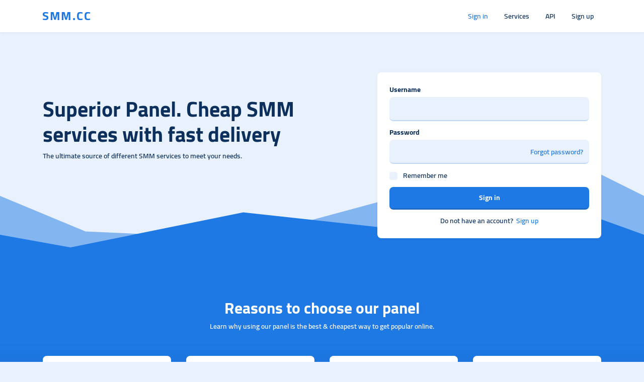

--- FILE ---
content_type: text/html; charset=UTF-8
request_url: https://smm.cc/
body_size: 6895
content:
<!DOCTYPE html>
<html id="theme_21" lang="en">
<head>
  <meta charset="utf-8">
  <meta http-equiv="X-UA-Compatible" content="IE=edge">
  <meta name="viewport" content="width=device-width, initial-scale=1">
  <title>Sign in</title>
  <meta name="keywords" content="">
  <meta name="description" content="">
  <meta name="google-site-verification" content="" />
  <meta name="format-detection" content="telephone=no">

  
  <!-- HTML5 shim and Respond.js for IE8 support of HTML5 elements and media queries -->
  <!--[if lt IE 9]>
  <script src="https://oss.maxcdn.com/html5shiv/3.7.3/html5shiv.min.js"></script>
  <script src="https://oss.maxcdn.com/respond/1.4.2/respond.min.js"></script>
  <![endif]-->
  <link rel="canonical" href="https://smm.cc/" />

<link href="https://storage.perfectcdn.com/global/0n06czosfhchg9z8.js" rel="preload" as="script">
<link href="https://storage.perfectcdn.com/global/zakrr3k6kp64akm0.js" rel="preload" as="script">
<link href="https://storage.perfectcdn.com/global/mky2astfdihzzfq6.js" rel="preload" as="script">
<link href="https://storage.perfectcdn.com/global/3u30z1np32rdiw54.js" rel="preload" as="script">

      <link rel="stylesheet" type="text/css" href="https://storage.perfectcdn.com/global/3l6ytdjlwbuwuc3s.css">
      <link rel="stylesheet" type="text/css" href="https://storage.perfectcdn.com/ce50z6/020q7asr874cabmh.css">
    <script>
    window.modules = {};
  </script>
</head>
<body class="body  body-public">
<div class="wrapper  wrapper-navbar ">
   <div id="block_3">
    <div class="block-wrapper">
        <div class="component_navbar ">
          <div class="component-navbar__wrapper ">
             <div class="sidebar-block__top component-navbar component-navbar__navbar-public editor__component-wrapper ">
                <div>
                   <nav class="navbar navbar-expand-lg navbar-light container-lg ">
                      <div class="navbar-public__header">
                        <div class="sidebar-block__top-brand">
                                                      <a href="/" class="component-navbar-brand component-navbar-public-brand">
                                                              <p><span style="text-transform: uppercase"><span style="letter-spacing: 1.7px"><span style="font-size: 24px"><strong style="font-weight: bold">smm.cc</strong></span></span></span></p>
                                                          </a>
                                                                            </div>
                        <button class="navbar-toggler" type="button" data-toggle="collapse" data-target="#navbar-collapse-3" aria-controls="navbar-collapse-3" aria-expanded="false" aria-label="Toggle navigation">
                        <span class="navbar-burger">
                            <span class="navbar-burger-line"></span>
                        </span>
                        </button>
                      </div>
                     <div class="collapse navbar-collapse" id="navbar-collapse-3">
                        <div class="component-navbar-collapse-divider"></div>
                                                 <div class="d-flex component-navbar-collapse">
                           <ul class="navbar-nav">
                                                            <li class="nav-item component-navbar-nav-item component_navbar component-navbar-public-nav-item">
                                 <a class="component-navbar-nav-link component-navbar-nav-link__navbar-public component-navbar-nav-link-active__navbar-public" href="/" > Sign in</a>
                               </li>
                                                            <li class="nav-item component-navbar-nav-item component_navbar component-navbar-public-nav-item">
                                 <a class="component-navbar-nav-link component-navbar-nav-link__navbar-public " href="/services" > Services</a>
                               </li>
                                                            <li class="nav-item component-navbar-nav-item component_navbar component-navbar-public-nav-item">
                                 <a class="component-navbar-nav-link component-navbar-nav-link__navbar-public " href="/api" > API</a>
                               </li>
                                                            <li class="nav-item component-navbar-nav-item component_navbar component-navbar-public-nav-item">
                                 <a class="component-navbar-nav-link component-navbar-nav-link__navbar-public " href="/signup" > Sign up</a>
                               </li>
                                                        </ul>
                         </div>
                      </div>
                   </nav>
                </div>
             </div>
          </div>
       </div>
    </div>
    <div class="component_navbar"></div>
</div>
   <div class="wrapper-content">
    <div class="wrapper-content__header">
          </div>
    <div class="wrapper-content__body">
      <!-- Main variables *content* -->
      <div id="block_7"><div class="block-bg"></div><div class="block-divider-bottom"><svg width="100%" height="100%" viewBox="0 0 1280 140" preserveAspectRatio="none" xmlns="http://www.w3.org/2000/svg"><g fill="currentColor"><path d="M0 47.44L170 0l626.48 94.89L1110 87.11l170-39.67V140H0V47.44z" fill-opacity=".5"/><path d="M0 90.72l140-28.28 315.52 24.14L796.48 65.8 1140 104.89l140-14.17V140H0V90.72z"/></g></svg></div><div class="container"><div class="block-signin-text ">
    <div class="row">
        <div class="col-lg-7">
            <div class="block-signin-text__block-text">
                <div class="block-signin-text__block-text-title">
                                            <h1>Superior Panel. Cheap SMM services with fast delivery</h1>
                                    </div>
                <div class="block-signin-text__block-text-description">
                                            <p>The ultimate source of different SMM services to meet your needs.</p>
                                    </div>
            </div>
        </div>
        <div class="col-lg-5">
            <div class="component_card">
                <div class="card">
                    <form method="post" action="/">
                        <div>
                            
                                                        <div class="component_form_group">
                                <div class="">
                                    <div class="form-group">
                                        <label>Username</label>
                                        <input type="text" name="LoginForm[username]" class="form-control">
                                    </div>
                                </div>
                            </div>
                            <div class="component_form_group">
                                <div class="">
                                    <div class="form-group">
                                        <label>Password</label>
                                        <div class="position-relative">
                                            <input type="password" name="LoginForm[password]" class="form-control">
                                                                                            <div class="sign-in__forgot h-100 d-flex align-items-center">
                                                    <a href="/resetpassword">Forgot password?</a>
                                                </div>
                                                                                    </div>
                                    </div>
                                </div>
                            </div>
                            <div class="component_checkbox_remember_me">
                                <div class="">
                                    <div class="sign-in__remember-me">
                                        <div class="form-group__checkbox">
                                            <label class="form-group__checkbox-label">
                                                <input type="checkbox" name="LoginForm[remember]" id="block_7_remember_me">
                                                <span class="checkmark"></span>
                                            </label>
                                            <label class="form-group__label-title" for="block_7_remember_me">Remember me</label>
                                        </div>
                                    </div>
                                </div>
                            </div>
                            
                            <div class="form-group">
                                <div class="component_button_submit">
                                    <div class="">
                                        <button class="btn btn-block btn-big-primary" type="submit">
                                            Sign in
                                        </button>
                                    </div>
                                </div>
                            </div>
                        </div>

                        
                        <input type="hidden" name="_csrf" value="lgkK2Uq9CaaksBNcr3dIyp_5O5EeJOucp_qJlcMJ1ML5XmG_e-9g4OiIdSbGODih1oBT6Xlhg8-Kkdulh3Csuw==">
                                                    <div class="text-center d-flex justify-content-center">
                                <div>Do not have an account?</div>
                                <a href="/signup" class="block-signin-text__sign-up-link">Sign up</a>
                            </div>
                                            </form>
                </div>
            </div>
        </div>
    </div>
</div></div></div><div id="block_12"><div class="block-bg"></div><div class="container"><div class="header-with-text ">
    <div class="row">
        <div class="col-12">
            <div class="text-block__title">
                                    <h2 class="text-center"><span style="text-align: CENTER">Reasons to choose our panel</span></h2>
                            </div>
        </div>
    </div>
    <div class="row">
        <div class="col-12">
            <div class="text-block__description">
                                    <p class="text-center">Learn why using our panel is the best &amp; cheapest way to get popular online.</p>
                            </div>
        </div>
    </div>
</div></div></div><div id="block_8"><div class="block-bg"></div><div class="block-divider-bottom"><svg width="100%" height="100%" viewBox="0 0 1280 140" preserveAspectRatio="none" xmlns="http://www.w3.org/2000/svg"><g fill="currentColor"><path d="M0 47.44L170 0l626.48 94.89L1110 87.11l170-39.67V140H0V47.44z" fill-opacity=".5"/><path d="M0 90.72l140-28.28 315.52 24.14L796.48 65.8 1140 104.89l140-14.17V140H0V90.72z"/></g></svg></div><div class="container"><div class="features-block-icons ">
    <div class="row align-items-start justify-content-start">
                    <div class="col-lg-3 col-md-6 mb-4">
                <div class="card features-block__card h-100"
                     style="
                                                                                                                                                                                                                                                                                                                                                                                                                                                                                                                                                                                                                                                                                                                                                                                                 ">
                    <div class="features-block__header">
                        <div class="features-block__header-preview style-bg-primary-alpha-10 style-border-radius-default style-text-primary" style="margin-bottom: 10px;
                         height: 100px;                  font-size: 100px;                                          background: var(--color-id-5);                                          border-top-left-radius: 8px;                                          border-bottom-left-radius: 8px;                                          border-top-right-radius: 8px;                                          border-bottom-right-radius: 8px;                                 ">
                                    <span class="feature-block__icon fal fa-trophy-alt" style="
                                            transform: rotate(0deg);
                                            color: var(--color-id-15);
                                            text-shadow: none;
                                            border-radius: 0px;
                                            background: none;
                                            padding: 10px;
                                            "></span>
                        </div>
                                                    <div class="features-block__header-title" style="margin-bottom: 8px; padding-left: 0px; padding-right: 0px;">
                                                                    <p><strong style="font-weight: bold">High-quality services</strong></p>
                                                            </div>
                                            </div>
                    <div class="features-block__body">
                                                    <div class="features-block__body-description" style="padding-left: 0px; padding-right: 0px;">
                                                                    <p>You will be satisfied with the quality of our SMM services.</p>
                                                            </div>
                                            </div>
                </div>
            </div>
                    <div class="col-lg-3 col-md-6 mb-4">
                <div class="card features-block__card h-100"
                     style="
                                                                                                                                                                                                                                                                                                                                                                                                                                                                                                                                                                                                                                                                                                                                                                                                 ">
                    <div class="features-block__header">
                        <div class="features-block__header-preview style-bg-primary-alpha-10 style-border-radius-default style-text-primary" style="margin-bottom: 10px;
                         height: 100px;                  font-size: 100px;                                          background: var(--color-id-5);                                          border-top-left-radius: 8px;                                          border-bottom-left-radius: 8px;                                          border-top-right-radius: 8px;                                          border-bottom-right-radius: 8px;                                 ">
                                    <span class="feature-block__icon fal fa-donate" style="
                                            transform: rotate(0deg);
                                            color: var(--color-id-15);
                                            text-shadow: none;
                                            border-radius: 0px;
                                            background: transparent;
                                            padding: 10px;
                                            "></span>
                        </div>
                                                    <div class="features-block__header-title" style="margin-bottom: 8px; padding-left: 0px; padding-right: 0px;">
                                                                    <p><strong style="font-weight: bold">Different payment options</strong></p>
                                                            </div>
                                            </div>
                    <div class="features-block__body">
                                                    <div class="features-block__body-description" style="padding-left: 0px; padding-right: 0px;">
                                                                    <p>We offer a lot of payment options you can choose from.</p>
                                                            </div>
                                            </div>
                </div>
            </div>
                    <div class="col-lg-3 col-md-6 mb-4">
                <div class="card features-block__card h-100"
                     style="
                                                                                                                                                                                                                                                                                                                                                                                                                                                                                                                                                                                                                                                                                                                                                                                                 ">
                    <div class="features-block__header">
                        <div class="features-block__header-preview style-bg-primary-alpha-10 style-border-radius-default style-text-primary" style="margin-bottom: 10px;
                         height: 100px;                  font-size: 100px;                                          background: var(--color-id-5);                                          border-top-left-radius: 8px;                                          border-bottom-left-radius: 8px;                                          border-top-right-radius: 8px;                                          border-bottom-right-radius: 8px;                                 ">
                                    <span class="feature-block__icon fal fa-usd-circle" style="
                                            transform: rotate(0deg);
                                            color: var(--color-id-15);
                                            text-shadow: none;
                                            border-radius: 0px;
                                            background: transparent;
                                            padding: 10px;
                                            "></span>
                        </div>
                                                    <div class="features-block__header-title" style="margin-bottom: 8px; padding-left: 0px; padding-right: 0px;">
                                                                    <p><strong style="font-weight: bold">Super affordable</strong></p>
                                                            </div>
                                            </div>
                    <div class="features-block__body">
                                                    <div class="features-block__body-description" style="padding-left: 0px; padding-right: 0px;">
                                                                    <p>We offer extremely cheap SMM services on our panel.</p>
                                                            </div>
                                            </div>
                </div>
            </div>
                    <div class="col-lg-3 col-md-6 mb-4">
                <div class="card features-block__card h-100"
                     style="
                                                                                                                                                                                                                                                                                                                                                                                                                                                                                                                                                                                                                                                                                                                                                                                                 ">
                    <div class="features-block__header">
                        <div class="features-block__header-preview style-bg-primary-alpha-10 style-border-radius-default style-text-primary" style="margin-bottom: 10px;
                         height: 100px;                  font-size: 100px;                                          background: var(--color-id-5);                                          border-top-left-radius: 8px;                                          border-bottom-left-radius: 8px;                                          border-top-right-radius: 8px;                                          border-bottom-right-radius: 8px;                                 ">
                                    <span class="feature-block__icon fal fa-tachometer-alt-fastest" style="
                                            transform: rotate(0deg);
                                            color: var(--color-id-15);
                                            text-shadow: none;
                                            border-radius: 0px;
                                            background: transparent;
                                            padding: 10px;
                                            "></span>
                        </div>
                                                    <div class="features-block__header-title" style="margin-bottom: 8px; padding-left: 0px; padding-right: 0px;">
                                                                    <p><strong style="font-weight: bold">Speedy delivery</strong></p>
                                                            </div>
                                            </div>
                    <div class="features-block__body">
                                                    <div class="features-block__body-description" style="padding-left: 0px; padding-right: 0px;">
                                                                    <p>You will be amazed at how speedy our order delivery is.</p>
                                                            </div>
                                            </div>
                </div>
            </div>
            </div>
</div></div></div><div id="block_14"><div class="block-bg"></div><div class="container"><div class="header-with-text ">
    <div class="row">
        <div class="col-12">
            <div class="text-block__title">
                                    <h2 class="text-center"><span style="text-align: CENTER">How to place orders</span></h2>
                            </div>
        </div>
    </div>
    <div class="row">
        <div class="col-12">
            <div class="text-block__description">
                                    <p class="text-center"><span style="text-align: CENTER">Check out the step-by-step tutorial on how to get started on our SMM panel.</span></p>
                            </div>
        </div>
    </div>
</div></div></div><div id="block_10"><div class="block-bg"></div><div class="block-divider-bottom"><svg width="100%" height="100%" viewBox="0 0 1280 140" preserveAspectRatio="none" xmlns="http://www.w3.org/2000/svg"><g fill="currentColor"><path d="M0 47.44L170 0l626.48 94.89L1110 87.11l170-39.67V140H0V47.44z" fill-opacity=".5"/><path d="M0 90.72l140-28.28 315.52 24.14L796.48 65.8 1140 104.89l140-14.17V140H0V90.72z"/></g></svg></div><div class="container"><div class="how-it-works ">
    <div class="row how-it-works-row justify-content-start">
                    <div class="col-md-3 how-it-works-col">
                <div class="card how-it-works-card" style="
                 background: none;                                             											 color: inherit; 																																																																																																																																																										 box-shadow: none; 											">
                    <div class="how-it-works-arrow-top style-svg-g-primary">
                        <svg width="125px" height="31px" viewBox="0 0 125 31" version="1.1" xmlns="http://www.w3.org/2000/svg"><g id="Landing" stroke="none" stroke-width="1" fill="none" fill-rule="evenodd">
                                <g transform="translate(-942.000000, -1387.000000)" fill="#1E79E4" id="Group-10">
                                    <g transform="translate(165.000000, 1368.000000)">
                                        <path d="M889.516523,26.5080119 L891.910644,20.9496585 L902,32.9164837 L886.372927,33.807873 L888.723185,28.3469617 C871.347087,21.9210849 854.507984,19.7125409 838.195168,21.7129851 C818.169006,24.1687976 798.907256,32.9719131 780.398868,48.1424468 L779.638673,48.7694781 L778.869195,49.4081513 L777.591849,47.8691952 L778.361327,47.2305219 C797.38492,31.4407805 817.252224,22.2662407 837.951732,19.7278557 C854.622929,17.6834632 871.814783,19.9463129 889.516523,26.5080119 Z" id="Line3"></path>
                                    </g>
                                </g>
                            </g>
                        </svg>
                    </div>
                    <div class="how-it-works-arrow-bottom style-svg-g-primary">
                        <svg width="125px" height="31px" viewBox="0 0 125 31" version="1.1" xmlns="http://www.w3.org/2000/svg"><g id="Landing" stroke="none" stroke-width="1" fill="none" fill-rule="evenodd">
                                <g transform="translate(-657.000000, -1461.000000)" fill="#1E79E4" id="Group-10">
                                    <g transform="translate(165.000000, 1368.000000)">
                                        <path d="M493.869195,93.5918487 L494.638673,94.2305219 C513.37968,109.785715 532.894675,118.797561 553.195168,121.287015 C569.507984,123.287459 586.347087,121.078915 603.723185,114.653038 L601.372927,109.192127 L617,110.083516 L606.910644,122.050341 L604.516523,116.491988 C586.814783,123.053687 569.622929,125.316537 552.951732,123.272144 C532.528218,120.767604 512.914862,111.802694 494.12272,96.3975396 L493.361327,95.7694781 L492.591849,95.1308048 L493.869195,93.5918487 Z" id="Line2"></path>
                                    </g>
                                </g>
                            </g>
                        </svg>
                    </div>
                    <div class="d-flex justify-content-center how-it-works-preview">
                        <div class="how-it-works-number style-box-shadow-default style-bg-light style-border-radius-50 style-card-number"
                             style="
                              width: 80px; 															 height: 80px; 															 background: var(--color-id-2); 															 border-color: none; 															 border-top-left-radius: 48px; 															 border-bottom-left-radius: 48px; 															 border-top-right-radius: 48px; 															 border-bottom-right-radius: 48px; 																																																																																																									 font-size: 24px; 															 color: var(--color-id-6); ">
                            1
                        </div>
                    </div>
                    <div class="how-it-works-title" style="margin-bottom: 8px; padding-left: 0px; padding-right: 0x;">
                                                    <p class="text-center"><span style="text-align: CENTER"><strong style="font-weight: bold">1. Sign up &amp; log in</strong></span></p>
                                            </div>
                    <div class="how-it-works-description" style="padding-left: 0px; padding-right: 0x;">
                                                    <p class="text-center"><span style="text-align: CENTER">Create your account and make sure you're logged in.</span></p>
                                            </div>
                </div>
            </div>
                    <div class="col-md-3 how-it-works-col">
                <div class="card how-it-works-card" style="
                 background: none;                                             											 color: inherit; 																																																																																																																																																										 box-shadow: none; 											">
                    <div class="how-it-works-arrow-top style-svg-g-primary">
                        <svg width="125px" height="31px" viewBox="0 0 125 31" version="1.1" xmlns="http://www.w3.org/2000/svg"><g id="Landing" stroke="none" stroke-width="1" fill="none" fill-rule="evenodd">
                                <g transform="translate(-942.000000, -1387.000000)" fill="#1E79E4" id="Group-10">
                                    <g transform="translate(165.000000, 1368.000000)">
                                        <path d="M889.516523,26.5080119 L891.910644,20.9496585 L902,32.9164837 L886.372927,33.807873 L888.723185,28.3469617 C871.347087,21.9210849 854.507984,19.7125409 838.195168,21.7129851 C818.169006,24.1687976 798.907256,32.9719131 780.398868,48.1424468 L779.638673,48.7694781 L778.869195,49.4081513 L777.591849,47.8691952 L778.361327,47.2305219 C797.38492,31.4407805 817.252224,22.2662407 837.951732,19.7278557 C854.622929,17.6834632 871.814783,19.9463129 889.516523,26.5080119 Z" id="Line3"></path>
                                    </g>
                                </g>
                            </g>
                        </svg>
                    </div>
                    <div class="how-it-works-arrow-bottom style-svg-g-primary">
                        <svg width="125px" height="31px" viewBox="0 0 125 31" version="1.1" xmlns="http://www.w3.org/2000/svg"><g id="Landing" stroke="none" stroke-width="1" fill="none" fill-rule="evenodd">
                                <g transform="translate(-657.000000, -1461.000000)" fill="#1E79E4" id="Group-10">
                                    <g transform="translate(165.000000, 1368.000000)">
                                        <path d="M493.869195,93.5918487 L494.638673,94.2305219 C513.37968,109.785715 532.894675,118.797561 553.195168,121.287015 C569.507984,123.287459 586.347087,121.078915 603.723185,114.653038 L601.372927,109.192127 L617,110.083516 L606.910644,122.050341 L604.516523,116.491988 C586.814783,123.053687 569.622929,125.316537 552.951732,123.272144 C532.528218,120.767604 512.914862,111.802694 494.12272,96.3975396 L493.361327,95.7694781 L492.591849,95.1308048 L493.869195,93.5918487 Z" id="Line2"></path>
                                    </g>
                                </g>
                            </g>
                        </svg>
                    </div>
                    <div class="d-flex justify-content-center how-it-works-preview">
                        <div class="how-it-works-number style-box-shadow-default style-bg-light style-border-radius-50 style-card-number"
                             style="
                              width: 80px; 															 height: 80px; 															 background: var(--color-id-2); 																														 border-top-left-radius: 48px; 															 border-bottom-left-radius: 48px; 															 border-top-right-radius: 48px; 															 border-bottom-right-radius: 48px; 																																																																																																									 font-size: 24px; 															 color: var(--color-id-6); ">
                            2
                        </div>
                    </div>
                    <div class="how-it-works-title" style="margin-bottom: 8px; padding-left: 0px; padding-right: 0x;">
                                                    <p class="text-center"><span style="text-align: CENTER"><strong style="font-weight: bold">2. Add funds</strong></span></p>
                                            </div>
                    <div class="how-it-works-description" style="padding-left: 0px; padding-right: 0x;">
                                                    <p class="text-center"><span style="text-align: CENTER">Add funds to your account via a preferred payment option.</span></p>
                                            </div>
                </div>
            </div>
                    <div class="col-md-3 how-it-works-col">
                <div class="card how-it-works-card" style="
                 background: none;                                             											 color: inherit; 																																																																																																																																																										 box-shadow: none; 											">
                    <div class="how-it-works-arrow-top style-svg-g-primary">
                        <svg width="125px" height="31px" viewBox="0 0 125 31" version="1.1" xmlns="http://www.w3.org/2000/svg"><g id="Landing" stroke="none" stroke-width="1" fill="none" fill-rule="evenodd">
                                <g transform="translate(-942.000000, -1387.000000)" fill="#1E79E4" id="Group-10">
                                    <g transform="translate(165.000000, 1368.000000)">
                                        <path d="M889.516523,26.5080119 L891.910644,20.9496585 L902,32.9164837 L886.372927,33.807873 L888.723185,28.3469617 C871.347087,21.9210849 854.507984,19.7125409 838.195168,21.7129851 C818.169006,24.1687976 798.907256,32.9719131 780.398868,48.1424468 L779.638673,48.7694781 L778.869195,49.4081513 L777.591849,47.8691952 L778.361327,47.2305219 C797.38492,31.4407805 817.252224,22.2662407 837.951732,19.7278557 C854.622929,17.6834632 871.814783,19.9463129 889.516523,26.5080119 Z" id="Line3"></path>
                                    </g>
                                </g>
                            </g>
                        </svg>
                    </div>
                    <div class="how-it-works-arrow-bottom style-svg-g-primary">
                        <svg width="125px" height="31px" viewBox="0 0 125 31" version="1.1" xmlns="http://www.w3.org/2000/svg"><g id="Landing" stroke="none" stroke-width="1" fill="none" fill-rule="evenodd">
                                <g transform="translate(-657.000000, -1461.000000)" fill="#1E79E4" id="Group-10">
                                    <g transform="translate(165.000000, 1368.000000)">
                                        <path d="M493.869195,93.5918487 L494.638673,94.2305219 C513.37968,109.785715 532.894675,118.797561 553.195168,121.287015 C569.507984,123.287459 586.347087,121.078915 603.723185,114.653038 L601.372927,109.192127 L617,110.083516 L606.910644,122.050341 L604.516523,116.491988 C586.814783,123.053687 569.622929,125.316537 552.951732,123.272144 C532.528218,120.767604 512.914862,111.802694 494.12272,96.3975396 L493.361327,95.7694781 L492.591849,95.1308048 L493.869195,93.5918487 Z" id="Line2"></path>
                                    </g>
                                </g>
                            </g>
                        </svg>
                    </div>
                    <div class="d-flex justify-content-center how-it-works-preview">
                        <div class="how-it-works-number style-box-shadow-default style-bg-light style-border-radius-50 style-card-number"
                             style="
                              width: 80px; 															 height: 80px; 															 background: var(--color-id-2); 																														 border-top-left-radius: 48px; 															 border-bottom-left-radius: 48px; 															 border-top-right-radius: 48px; 															 border-bottom-right-radius: 48px; 																																																																																																									 font-size: 24px; 															 color: var(--color-id-6); ">
                            3
                        </div>
                    </div>
                    <div class="how-it-works-title" style="margin-bottom: 8px; padding-left: 0px; padding-right: 0x;">
                                                    <p class="text-center"><span style="text-align: CENTER"><strong style="font-weight: bold">3. Place your orders</strong></span></p>
                                            </div>
                    <div class="how-it-works-description" style="padding-left: 0px; padding-right: 0x;">
                                                    <p class="text-center"><span style="text-align: CENTER">Pick out SMM services to help your business get more popular.</span></p>
                                            </div>
                </div>
            </div>
                    <div class="col-md-3 how-it-works-col">
                <div class="card how-it-works-card" style="
                 background: none;                                             											 color: inherit; 																																																																																																																																																										 box-shadow: none; 											">
                    <div class="how-it-works-arrow-top style-svg-g-primary">
                        <svg width="125px" height="31px" viewBox="0 0 125 31" version="1.1" xmlns="http://www.w3.org/2000/svg"><g id="Landing" stroke="none" stroke-width="1" fill="none" fill-rule="evenodd">
                                <g transform="translate(-942.000000, -1387.000000)" fill="#1E79E4" id="Group-10">
                                    <g transform="translate(165.000000, 1368.000000)">
                                        <path d="M889.516523,26.5080119 L891.910644,20.9496585 L902,32.9164837 L886.372927,33.807873 L888.723185,28.3469617 C871.347087,21.9210849 854.507984,19.7125409 838.195168,21.7129851 C818.169006,24.1687976 798.907256,32.9719131 780.398868,48.1424468 L779.638673,48.7694781 L778.869195,49.4081513 L777.591849,47.8691952 L778.361327,47.2305219 C797.38492,31.4407805 817.252224,22.2662407 837.951732,19.7278557 C854.622929,17.6834632 871.814783,19.9463129 889.516523,26.5080119 Z" id="Line3"></path>
                                    </g>
                                </g>
                            </g>
                        </svg>
                    </div>
                    <div class="how-it-works-arrow-bottom style-svg-g-primary">
                        <svg width="125px" height="31px" viewBox="0 0 125 31" version="1.1" xmlns="http://www.w3.org/2000/svg"><g id="Landing" stroke="none" stroke-width="1" fill="none" fill-rule="evenodd">
                                <g transform="translate(-657.000000, -1461.000000)" fill="#1E79E4" id="Group-10">
                                    <g transform="translate(165.000000, 1368.000000)">
                                        <path d="M493.869195,93.5918487 L494.638673,94.2305219 C513.37968,109.785715 532.894675,118.797561 553.195168,121.287015 C569.507984,123.287459 586.347087,121.078915 603.723185,114.653038 L601.372927,109.192127 L617,110.083516 L606.910644,122.050341 L604.516523,116.491988 C586.814783,123.053687 569.622929,125.316537 552.951732,123.272144 C532.528218,120.767604 512.914862,111.802694 494.12272,96.3975396 L493.361327,95.7694781 L492.591849,95.1308048 L493.869195,93.5918487 Z" id="Line2"></path>
                                    </g>
                                </g>
                            </g>
                        </svg>
                    </div>
                    <div class="d-flex justify-content-center how-it-works-preview">
                        <div class="how-it-works-number style-box-shadow-default style-bg-light style-border-radius-50 style-card-number"
                             style="
                              width: 80px; 															 height: 80px; 															 background: var(--color-id-2); 															 border-color: none; 															 border-top-left-radius: 48px; 															 border-bottom-left-radius: 48px; 															 border-top-right-radius: 48px; 															 border-bottom-right-radius: 48px; 																																																																																																									 font-size: 24px; 															 color: var(--color-id-6); ">
                            4
                        </div>
                    </div>
                    <div class="how-it-works-title" style="margin-bottom: 8px; padding-left: 0px; padding-right: 0x;">
                                                    <p class="text-center"><span style="text-align: CENTER"><strong style="font-weight: bold">4. Fast results</strong></span></p>
                                            </div>
                    <div class="how-it-works-description" style="padding-left: 0px; padding-right: 0x;">
                                                    <p class="text-center"><span style="text-align: CENTER">When your order is ready, we'll inform you. It won't take long. Enjoy!</span></p>
                                            </div>
                </div>
            </div>
            </div>
</div></div></div><div id="block_11"><div class="block-bg"></div><div class="container"><div class="header-with-text ">
    <div class="row">
        <div class="col-12">
            <div class="text-block__title">
                                    <h2 class="text-center"><span style="text-align: CENTER">See what our customers say</span></h2>
                            </div>
        </div>
    </div>
    <div class="row">
        <div class="col-12">
            <div class="text-block__description">
                                    <p class="text-center"><span style="text-align: CENTER">Check out our customers' testimonials to learn more about the benefits of using our panel.</span></p>
                            </div>
        </div>
    </div>
</div></div></div><div id="block_9"><div class="block-bg"></div><div class="block-divider-bottom"><svg width="100%" height="100%" viewBox="0 0 1280 140" preserveAspectRatio="none" xmlns="http://www.w3.org/2000/svg"><g fill="currentColor"><path d="M0 47.44L170 0l626.48 94.89L1110 87.11l170-39.67V140H0V47.44z" fill-opacity=".5"/><path d="M0 90.72l140-28.28 315.52 24.14L796.48 65.8 1140 104.89l140-14.17V140H0V90.72z"/></g></svg></div><div class="container"><div class="reviews-slider ">
            <div class="reviews-slider">
        <div data-slider="1" data-slider-options="{'dots':true,'speed':500,'autoplay':true,'infinite':true,'responsive':[{'settings':{'slidesToShow':1,'slidesToScroll':1},'breakpoint':991}],'slidesToShow':2,'autoplaySpeed':5000,'slidesToScroll':1,'rtl':false}">
                            <div class="reviews-slider__slide">
                    <div class="card" style="
                                                                                                                                                                                                                                                                                                                                                                                                                                                                                                                                                                                    ">
                                                    <div class="reviews-slider__slide-photo" style="margin-bottom: 16px; justify-content: flex-start;">
                                <div class="reviews-slider__slide-avatar" style="background-image: url(/img/no_image.png);"></div>
                            </div>
                                                <div class="reviews-slider__slide-name" style="padding-left: 0px; padding-right: 0px; margin-bottom: 10px;">
                                                            <p><strong style="font-weight: bold">Juliana Diaz</strong></p>
                                                    </div>
                        <div class="reviews-slider__slide-description" style="padding-left: 0px; padding-right: 0px;">
                                                            <p>I've tried a few things to give my business Instagram account a boost and wasted so much time. I'm sooo glad I found this SMM panel because now I can order fantastic SMM services for cheap and focus on my other tasks. Thanks a lot, guys!</p>
                                                    </div>
                    </div>
                </div>
                            <div class="reviews-slider__slide">
                    <div class="card" style="
                                                                                                                                                                                                                                                                                                                                                                                                                                                                                                                                                                                    ">
                                                    <div class="reviews-slider__slide-photo" style="margin-bottom: 16px; justify-content: flex-start;">
                                <div class="reviews-slider__slide-avatar" style="background-image: url(/img/no_image.png);"></div>
                            </div>
                                                <div class="reviews-slider__slide-name" style="padding-left: 0px; padding-right: 0px; margin-bottom: 8px;">
                                                            <p><strong style="font-weight: bold">Adam Lim</strong></p>
                                                    </div>
                        <div class="reviews-slider__slide-description" style="padding-left: 0px; padding-right: 0px;">
                                                            <p>My job is to help businesses get noticed online and help them attract more customers that way. SMM services that this panel offers help me work so much faster, thus giving me an opportunity to work with more clients because I have more free time. And everything is so cheap here too!</p>
                                                    </div>
                    </div>
                </div>
                            <div class="reviews-slider__slide">
                    <div class="card" style="
                                                                                                                                                                                                                                                                                                                                                                                                                                                                                                                                                                                    ">
                                                    <div class="reviews-slider__slide-photo" style="margin-bottom: 10px; justify-content: flex-start;">
                                <div class="reviews-slider__slide-avatar" style="background-image: url(/img/no_image.png);"></div>
                            </div>
                                                <div class="reviews-slider__slide-name" style="padding-left: 0px; padding-right: 0px; margin-bottom: 8px;">
                                                            <p><strong style="font-weight: bold">Charan Khatri</strong></p>
                                                    </div>
                        <div class="reviews-slider__slide-description" style="padding-left: 0px; padding-right: 0px;">
                                                            <p>This SMM panel is no joke when it comes to boosting the engagement on your social media accounts! It can be done so quickly and effectively without spend lots of money. In fact, services here are super cheap, which is fantastic!</p>
                                                    </div>
                    </div>
                </div>
                    </div>
    </div>
</div></div></div><div id="block_13"><div class="block-bg"></div><div class="container"><div class="header-with-text ">
    <div class="row">
        <div class="col-12">
            <div class="text-block__title">
                                    <h2 class="text-center"><span style="text-align: CENTER">Most asked questions on our panel</span></h2>
                            </div>
        </div>
    </div>
    <div class="row">
        <div class="col-12">
            <div class="text-block__description">
                                    <p class="text-center"><span style="text-align: CENTER">Our staff chose some of the most popular questions about SMM panels and replied to them.</span></p>
                            </div>
        </div>
    </div>
</div></div></div><div id="block_6"><div class="block-bg"></div><div class="container"><div class="faq ">
    <div class="row justify-content-center">
        <div class="col-lg-8">
            <div class="row">
                                    <div class="col-lg-12">
                        <div class="faq-block__card">
                            <div class="card" style="
                                                                                                                                                                                                                                                                                                                                                                                                                                                                                                                                                                                                                                                                ">
                                <div class="faq-block__header collapsed" data-toggle="collapse" data-target="#faq-block-6-1" aria-expanded="false" aria-controls="#faq-block-6-1">
                                    <div class="faq-block__header-title">
                                                                                    <h4>What makes SMM panels so useful?</h4>
                                                                            </div>
                                    <div class="faq-block__header-icon">
                                        <div class="style-text-dark faq-block__icon" style="color: var(--color-id-15);"></div>
                                    </div>
                                </div>
                                <div class="faq-block__body collapse" id="faq-block-6-1">
                                    <div class="faq-block__body-description" style="padding-top: 8px">
                                                                                    <p>SMM panels are online stores that sell different types of SMM services.</p>
                                                                            </div>
                                </div>
                            </div>
                        </div>
                    </div>
                                    <div class="col-lg-12">
                        <div class="faq-block__card">
                            <div class="card" style="
                                                                                                                                                                                                                                                                                                                                                                                                                                                                                                                                                                                                                                                                ">
                                <div class="faq-block__header collapsed" data-toggle="collapse" data-target="#faq-block-6-2" aria-expanded="false" aria-controls="#faq-block-6-2">
                                    <div class="faq-block__header-title">
                                                                                    <h4>What kinds of SMM services can I find on your panel?</h4>
                                                                            </div>
                                    <div class="faq-block__header-icon">
                                        <div class="style-text-dark faq-block__icon" style="color: var(--color-id-15);"></div>
                                    </div>
                                </div>
                                <div class="faq-block__body collapse" id="faq-block-6-2">
                                    <div class="faq-block__body-description" style="padding-top: 8px">
                                                                                    <p>We provide SMM services for various platforms, such as likes, followers, views, and so on.</p>
                                                                            </div>
                                </div>
                            </div>
                        </div>
                    </div>
                                    <div class="col-lg-12">
                        <div class="faq-block__card">
                            <div class="card" style="
                                                                                                                                                                                                                                                                                                                                                                                                                                                                                                                                                                                                                                                                ">
                                <div class="faq-block__header collapsed" data-toggle="collapse" data-target="#faq-block-6-3" aria-expanded="false" aria-controls="#faq-block-6-3">
                                    <div class="faq-block__header-title">
                                                                                    <h4>Is it safe to use SMM services on this panel?</h4>
                                                                            </div>
                                    <div class="faq-block__header-icon">
                                        <div class="style-text-dark faq-block__icon" style="color: var(--color-id-15);"></div>
                                    </div>
                                </div>
                                <div class="faq-block__body collapse" id="faq-block-6-3">
                                    <div class="faq-block__body-description" style="padding-top: 8px">
                                                                                    <p>Yes, of course, It is safe to buy our SMM services, your accounts won't be banned.</p>
                                                                            </div>
                                </div>
                            </div>
                        </div>
                    </div>
                                    <div class="col-lg-12">
                        <div class="faq-block__card">
                            <div class="card" style="
                                                                                                                                                                                                                                                                                                                                                                                                                                                                                                                                                                                                                                                                ">
                                <div class="faq-block__header collapsed" data-toggle="collapse" data-target="#faq-block-6-4" aria-expanded="false" aria-controls="#faq-block-6-4">
                                    <div class="faq-block__header-title">
                                                                                    <h4>What is the mass order feature for?</h4>
                                                                            </div>
                                    <div class="faq-block__header-icon">
                                        <div class="style-text-dark faq-block__icon" style="color: var(--color-id-15);"></div>
                                    </div>
                                </div>
                                <div class="faq-block__body collapse" id="faq-block-6-4">
                                    <div class="faq-block__body-description" style="padding-top: 8px">
                                                                                    <p>Using mass orders, it's easy to place several orders with different links at the same time.</p>
                                                                            </div>
                                </div>
                            </div>
                        </div>
                    </div>
                                    <div class="col-lg-12">
                        <div class="faq-block__card">
                            <div class="card" style="
                                                                                                                                                                                                                                                                                                                                                                                                                                                                                                                                                                                                                                                                ">
                                <div class="faq-block__header collapsed" data-toggle="collapse" data-target="#faq-block-6-5" aria-expanded="false" aria-controls="#faq-block-6-5">
                                    <div class="faq-block__header-title">
                                                                                    <h4>How does the Drip-feed feature work?</h4>
                                                                            </div>
                                    <div class="faq-block__header-icon">
                                        <div class="style-text-dark faq-block__icon" style="color: var(--color-id-15);"></div>
                                    </div>
                                </div>
                                <div class="faq-block__body collapse" id="faq-block-6-5">
                                    <div class="faq-block__body-description" style="padding-top: 8px">
                                                                                    <p>Drip-feed allows to build the engagement at the speed that you want. Let's imagine you placed an order for 2000 likes on your Instagram post. With the help of the Drip-feed feature, you can get them gradually, for example, 200 per day for 10 days.</p>
                                                                            </div>
                                </div>
                            </div>
                        </div>
                    </div>
                            </div>
        </div>
    </div>
</div></div></div>
    </div>
    <div class="wrapper-content__footer">
       <div id="block_2" data-block-id="2"><div class="footer ">
    <div class="component_footer_single_line">
        <div class="component-footer">
            <div class="component-footer__public">
                <div class="container-fluid">
                    <div class="row">
                        <div class="col-md-12">
                            <div class="component-footer__public-copyright">
                                                                    <p class="text-center"><span style="text-align: CENTER">© Copyright. All Rights Reserved.</span></p>
                                                            </div>
                        </div>
                    </div>
                </div>
            </div>
        </div>
    </div>
</div></div>     </div>
  </div>
</div>
<!-- Notifications wrapper -->
<div id="notify-wrapper" class="alert alert-success mb-3 hidden" style="display: none;"></div>



  <script type="text/javascript" src="https://storage.perfectcdn.com/global/0n06czosfhchg9z8.js">
      </script>
  <script type="text/javascript" src="https://storage.perfectcdn.com/global/zakrr3k6kp64akm0.js">
      </script>
  <script type="text/javascript" src="https://storage.perfectcdn.com/global/mky2astfdihzzfq6.js">
      </script>
  <script type="text/javascript" src="https://storage.perfectcdn.com/global/3u30z1np32rdiw54.js">
      </script>
  <script type="text/javascript" >
     window.modules.layouts = {"theme_id":21,"auth":0,"live":true,"csrftoken":"lgkK2Uq9CaaksBNcr3dIyp_5O5EeJOucp_qJlcMJ1ML5XmG_e-9g4OiIdSbGODih1oBT6Xlhg8-Kkdulh3Csuw=="};   </script>
  <script type="text/javascript" >
     window.modules.signin = [];   </script>
  <script type="text/javascript" >
     window.modules.captcha_config = {"captcha_required":false,"captcha_site_key":"f1dad752-aa66-42ec-9940-206637bae70c","captcha_type":"h-captcha","is_editor":true};   </script>
  <script type="text/javascript" >
     window.modules.user_app_show_config = [];   </script>
  <script type="text/javascript" >
      </script>
</body>
</html>

--- FILE ---
content_type: text/css
request_url: https://storage.perfectcdn.com/ce50z6/020q7asr874cabmh.css
body_size: 16934
content:
:root { --color-id-1: rgba(27, 109, 205, 1); --color-id-2: rgba(255, 255, 255, 1); --color-id-3: rgba(210, 228, 250, 1); --color-id-4: rgba(12, 48, 91, 0.05); --color-id-5: rgba(233, 242, 252, 1); --color-id-6: rgba(12, 48, 91, 1); --color-id-7: rgba(30, 121, 228, 1); --color-id-8: rgba(210, 228, 250, 1); --color-id-9: rgba(255, 193, 7, 1); --color-id-10: rgba(38, 162, 94, 1); --color-id-11: rgba(188, 215, 247, 1); --color-id-12: rgba(244, 209, 209, 1); --color-id-13: linear-gradient(0deg , rgba(24, 97, 182, 1) 0% , rgba(30, 121, 228, 1) 100% ); --color-id-14: rgba(200, 25, 25, 1); --color-id-15: rgba(30, 121, 228, 1); --color-id-16: rgba(255, 255, 255, 1); --color-id-17: rgba(24, 97, 182, 1); --color-id-18: rgba(75, 148, 233, 1); --color-id-19: rgba(30, 121, 228, 1); --color-id-20: rgba(120, 175, 239, 1); --color-id-21: rgba(212, 236, 223, 1); --text-dark: var(--color-id-6);--text-white: var(--color-id-16);--link: var(--color-id-15); } .body-public { background: var(--color-id-5); color: var(--text-dark) }.body-internal { background: var(--color-id-5); color: var(--text-dark); }.text-white { color: var(--color-id-16); }.text-dark { color: var(--color-id-6); }.body a, .body a:focus { color: var(--color-id-15); } 
        @font-face {
          font-family: "Archivo";
          font-style: normal;
          font-weight: 400;
          font-display: swap;
          src: url(https://fonts.gstatic.com/s/archivo/v6/k3kQo8UDI-1M0wlSTd7iL0nAMaM.ttf) format('woff');
        }
        @font-face {
          font-family: "Archivo";
          font-style: italic;
          font-weight: 400;
          font-display: swap;
          src: url(https://fonts.gstatic.com/s/archivo/v6/k3kSo8UDI-1M0wlSfdzoK2vFIaOV8A.ttf) format('woff');
        }
        @font-face {
          font-family: "Archivo";
          font-style: normal;
          font-weight: 500;
          font-display: swap;
          src: url(https://fonts.gstatic.com/s/archivo/v6/k3kVo8UDI-1M0wlSdSrLC0HrLaqM6Q4.ttf) format('woff');
        }
        @font-face {
          font-family: "Archivo";
          font-style: italic;
          font-weight: 500;
          font-display: swap;
          src: url(https://fonts.gstatic.com/s/archivo/v6/k3kXo8UDI-1M0wlSfdzQ30LhKYiJ-Q7m8w.ttf) format('woff');
        }
        @font-face {
          font-family: "Archivo";
          font-style: normal;
          font-weight: 600;
          font-display: swap;
          src: url(https://fonts.gstatic.com/s/archivo/v6/k3kVo8UDI-1M0wlSdQbMC0HrLaqM6Q4.ttf) format('woff');
        }
        @font-face {
          font-family: "Archivo";
          font-style: italic;
          font-weight: 600;
          font-display: swap;
          src: url(https://fonts.gstatic.com/s/archivo/v6/k3kXo8UDI-1M0wlSfdzQ80XhKYiJ-Q7m8w.ttf) format('woff');
        }
        @font-face {
          font-family: "Archivo";
          font-style: normal;
          font-weight: 700;
          font-display: swap;
          src: url(https://fonts.gstatic.com/s/archivo/v6/k3kVo8UDI-1M0wlSdWLNC0HrLaqM6Q4.ttf) format('woff');
        }
        @font-face {
          font-family: "Archivo";
          font-style: italic;
          font-weight: 700;
          font-display: swap;
          src: url(https://fonts.gstatic.com/s/archivo/v6/k3kXo8UDI-1M0wlSfdzQl0ThKYiJ-Q7m8w.ttf) format('woff');
        }
        @font-face {
          font-family: "Cairo";
          font-style: normal;
          font-weight: 200;
          font-display: swap;
          src: url(https://fonts.gstatic.com/s/cairo/v6/SLXLc1nY6Hkvalrub76M7dd8aGZk.ttf) format('woff');
        }
        @font-face {
          font-family: "Cairo";
          font-style: normal;
          font-weight: 300;
          font-display: swap;
          src: url(https://fonts.gstatic.com/s/cairo/v6/SLXLc1nY6HkvalqKbL6M7dd8aGZk.ttf) format('woff');
        }
        @font-face {
          font-family: "Cairo";
          font-style: normal;
          font-weight: 400;
          font-display: swap;
          src: url(https://fonts.gstatic.com/s/cairo/v6/SLXGc1nY6HkvamImRJqExst1.ttf) format('woff');
        }
        @font-face {
          font-family: "Cairo";
          font-style: normal;
          font-weight: 600;
          font-display: swap;
          src: url(https://fonts.gstatic.com/s/cairo/v6/SLXLc1nY6Hkvalr-ar6M7dd8aGZk.ttf) format('woff');
        }
        @font-face {
          font-family: "Cairo";
          font-style: normal;
          font-weight: 700;
          font-display: swap;
          src: url(https://fonts.gstatic.com/s/cairo/v6/SLXLc1nY6Hkvalqaa76M7dd8aGZk.ttf) format('woff');
        }
        @font-face {
          font-family: "Cairo";
          font-style: normal;
          font-weight: 900;
          font-display: swap;
          src: url(https://fonts.gstatic.com/s/cairo/v6/SLXLc1nY6Hkvalqiab6M7dd8aGZk.ttf) format('woff');
        } html, body, .body { font-family: "Cairo", sans-serif; font-size: 14px; font-style: normal; font-weight: 600; }h1 { font-family: "Cairo", sans-serif; font-size: 3rem; font-style: normal; font-weight: 700; }h2 { font-family: "Cairo", sans-serif; font-size: 2.25rem; font-style: normal; font-weight: 700; }h3 { font-family: "Cairo", sans-serif; font-size: 1.875rem; font-style: normal; font-weight: 700; }h4 { font-family: "Archivo", sans-serif; font-size: 1.5rem; font-style: normal; font-weight: 700; }h5 { font-family: "Cairo", sans-serif; font-size: 1.25rem; font-style: normal; font-weight: 700; }h6 { font-family: "Cairo", sans-serif; font-size: 1rem; font-style: normal; font-weight: 700; } :root { --button_secondary_text_color: var(--color-id-16);--button_secondary_background_color: var(--color-id-20);--button_secondary_border_color: var(--color-id-17);--button_secondary_hover_text_color: var(--color-id-16);--button_secondary_hover_background_color: var(--color-id-18);--button_secondary_hover_border_color: var(--color-id-17);--button_secondary_box_shadow: none;--button_primary_text_color: var(--color-id-16);--button_primary_background_color: var(--color-id-15);--button_primary_border_color: var(--color-id-17);--button_primary_hover_text_color: var(--color-id-16);--button_primary_hover_background_color: var(--color-id-1);--button_primary_hover_border_color: var(--color-id-17);--button_primary_box_shadow: none;--button_action_text_color: var(--color-id-16);--button_action_background_color: var(--color-id-15);--button_action_border_color: var(--color-id-17);--button_action_hover_text_color: var(--color-id-16);--button_action_hover_background_color: var(--color-id-1);--button_action_hover_border_color: var(--color-id-17);--button_action_box_shadow: none; } .btn {  } .btn-big-secondary { font-weight: 700; font-style: normal; font-size: null; padding-left: 16px; padding-right: 16px; padding-top: 11px; padding-bottom: 11px; color: var(--button_secondary_text_color) !important; background: var(--button_secondary_background_color); border-color: var(--button_secondary_border_color); box-shadow: var(--button_secondary_box_shadow); border-style: solid; border-top-left-radius: 8px; border-top-right-radius: 8px; border-bottom-left-radius: 8px; border-bottom-right-radius: 8px; border-left-width: 0px; border-right-width: 0px; border-top-width: 0px; border-bottom-width: 2px;  } .btn-big-secondary:hover { color: var(--button_secondary_hover_text_color) !important; background: var(--button_secondary_hover_background_color); border-color: var(--button_secondary_hover_border_color); text-decoration: none;  } .btn-big-secondary:focus { color: var(--button_secondary_text_color) !important; background: var(--button_secondary_background_color); border-color: var(--button_secondary_border_color); text-decoration: none;  } .btn-actions { font-weight: 700; font-style: normal; font-size: null; padding-left: 12px; padding-right: 12px; padding-top: 4px; padding-bottom: 4px; color: var(--button_action_text_color) !important; background: var(--button_action_background_color); border-color: var(--button_action_border_color); box-shadow: var(--button_action_box_shadow); border-style: solid; border-top-left-radius: 8px; border-top-right-radius: 8px; border-bottom-left-radius: 8px; border-bottom-right-radius: 8px; border-left-width: 0px; border-right-width: 0px; border-top-width: 0px; border-bottom-width: 2px;  } .btn-actions:hover { color: var(--button_action_hover_text_color) !important; background: var(--button_action_hover_background_color); border-color: var(--button_action_hover_border_color); text-decoration: none;  } .btn-actions:focus { color: var(--button_action_text_color) !important; background: var(--button_action_background_color); border-color: var(--button_action_border_color); text-decoration: none;  } .btn-big-primary { font-weight: 700; font-style: normal; font-size: null; padding-left: 16px; padding-right: 16px; padding-top: 11px; padding-bottom: 11px; color: var(--button_primary_text_color) !important; background: var(--button_primary_background_color); border-color: var(--button_primary_border_color); box-shadow: var(--button_primary_box_shadow); border-style: solid; border-top-left-radius: 8px; border-top-right-radius: 8px; border-bottom-left-radius: 8px; border-bottom-right-radius: 8px; border-left-width: 0px; border-right-width: 0px; border-top-width: 0px; border-bottom-width: 2px;  } .btn-big-primary:hover { color: var(--button_primary_hover_text_color) !important; background: var(--button_primary_hover_background_color); border-color: var(--button_primary_hover_border_color); text-decoration: none;  } .btn-big-primary:focus { color: var(--button_primary_text_color) !important; background: var(--button_primary_background_color); border-color: var(--button_primary_border_color); text-decoration: none;  } .btn-big-primary.dropdown-toggle + .dropdown-menu .dropdown-item.active { color: var(--button_primary_text_color)!important; background-color: var(--button_primary_background_color)!important;  } .show > .btn-big-primary.dropdown-toggle { color: var(--button_primary_hover_text_color)!important; background-color: var(--button_primary_hover_background_color)!important; border-color: var(--button_primary_hover_border_color)!important;  }:root { --navbar_private_items_text_color: var(--color-id-6);--navbar_private_background_color: var(--color-id-2);--navbar_private_items_hover_text_color: var(--color-id-15);--navbar_private_items_hover_background_color: transparent;--navbar_private_items_active_text_color: var(--color-id-15);--navbar_private_items_active_background_color: transparent;--navbar_private_box_shadow: 0px 2px 4px 0px var(--color-id-4);--navbar_private_balance_text_color: var(--color-id-16);--navbar_private_balance_background_color: var(--color-id-15);--navbar_private_balance_box_shadow: none;--navbar_public_box_shadow: 0px 2px 4px 0px var(--color-id-4);--navbar_public_items_text_color: var(--color-id-6);--navbar_public_items_border_color: transparent;--navbar_public_background_color: var(--color-id-2);--navbar_public_items_active_border_color: transparent;--navbar_public_items_hover_text_color: var(--color-id-15);--navbar_public_items_hover_background_color: transparent;--navbar_public_items_active_text_color: var(--color-id-15);--navbar_public_items_active_background_color: transparent; } .wrapper-navbar { --public-navbar-height: 64px;  } .wrapper-sidebar-navbar .wrapper-content { padding-top: 64px;  } .wrapper-navbar .component_navbar_sub { height: 64px;  } + .component_navbar_sub { height: 64px;  }  + .wrapper-content { padding-top: 64px;  } .component-sidebar__menu-logo { height: 64px;  } .sidebar-block__left-menu { padding-bottom: 64px!important;  } .navbar-nav-currencies { color: var(--navbar_private_items_text_color); font-size: null; padding-left: 12px!important; padding-right: 12px!important;  } .component-navbar-public__wrapper { height: 64px;  } .component-navbar-private__wrapper { height: 64px;  } .component-navbar-public-brand a { text-decoration: none; color: inherit;  } .component-navbar-public-brand { text-decoration: none; color: inherit;  } .component-navbar-public-brand:hover { text-decoration: none;  } .component-navbar-private__wrapper .sidebar-block__top-brand { display: none;  } .component-navbar-logo { display: flex;  } .component-navbar-logo a { display: flex; width: inherit;  } .component-navbar-nav-item { position: relative;  } .component-navbar-public-nav-item {  } .component-navbar-private-nav-item { height: 64px;  } .component-navbar-nav-link { display: flex; align-items: center; justify-content: center; text-decoration: none; height: 100%; font-size: null; font-weight: 600;  } .component-navbar-nav-link .badge { margin-left: 6px; margin-right: 6px;  } .component-navbar-nav-link .component-navbar-nav-link-icon { display: flex; min-width: 26px; padding: 0px 3px;  } .component-navbar-nav-link__navbar-private { color: var(--navbar_private_items_text_color)!important; background: var(--navbar_private_background_color); padding-left: 12px; padding-right: 12px; padding-top: 4px; padding-bottom: 4px;  } .component-navbar-nav-link__navbar-private:hover { color: var(--navbar_private_items_hover_text_color)!important; background: var(--navbar_private_items_hover_background_color); text-decoration: none;  } .component-navbar-nav-link-active__navbar-private { color: var(--navbar_private_items_active_text_color)!important; background: var(--navbar_private_items_active_background_color);  } .component-navbar-nav-link-active__navbar-private:hover { color: var(--navbar_private_items_active_text_color)!important; background: var(--navbar_private_items_active_background_color);  } .component-navbar-nav-link-active__navbar-private:focus { color: var(--navbar_private_items_active_text_color)!important; background: var(--navbar_private_items_active_background_color);  } .component-navbar-nav-link__navbar-public { color: var(--navbar_public_items_text_color)!important; background: var(--navbar_public_items_background_color); padding-left: 16px; padding-right: 16px; padding-top: 4px; padding-bottom: 4px; border-style: none; border-top-left-radius: 0px; border-top-right-radius: 0px; border-bottom-left-radius: 0px; border-bottom-right-radius: 0px; border-left-width: 0px; border-right-width: 0px; border-top-width: 0px; border-bottom-width: 0px;  } .component-navbar-nav-link__navbar-public:hover { color: var(--navbar_public_items_hover_text_color) !important; background: var(--navbar_public_items_hover_background_color); text-decoration: none;  } .component-navbar-nav-link__navbar-public:focus { color: var(--navbar_public_items_hover_text_color)!important; background: var(--navbar_public_items_hover_background_color); text-decoration: none;  } .component-navbar-nav-link-active__navbar-public { color: var(--navbar_public_items_active_text_color)!important; background: var(--navbar_public_items_active_background_color);  } .component-navbar-nav-link-active__navbar-public:hover { color: var(--navbar_public_items_active_text_color)!important; background: var(--navbar_public_items_active_background_color);  } .component-navbar-nav-link-active__navbar-public:focus { color: var(--navbar_public_items_active_text_color)!important; background: var(--navbar_public_items_active_background_color);  } .component-navbar-public { height: 64px; box-shadow: var(--navbar_public_box_shadow);  } .component-navbar-private { height: 64px; box-shadow: var(--navbar_private_box_shadow);  } .component-navbar__navbar-private { background: var(--navbar_private_background_color); box-shadow: var(--navbar_private_box_shadow);  } .component-navbar__navbar-public { width: 100%; background: var(--navbar_public_background_color); box-shadow: var(--navbar_public_box_shadow);  } .component-navbar-balance-wrap__navbar-private { padding-top: 0px; padding-bottom: 0px;  } .component-navbar-balance-item__navbar-private { display: flex; align-items: center; justify-content: center; height: 100%; text-decoration: none; font-weight: 600; font-style: normal; color: var(--navbar_private_balance_text_color) !important; background: var(--navbar_private_balance_background_color); padding-left: 16px; padding-right: 16px; border-top-left-radius: 0px; border-top-right-radius: 0px; border-bottom-left-radius: 0px; border-bottom-right-radius: 0px; box-shadow: var(--navbar_private_balance_box_shadow);  } .component-navbar-balance-item__navbar-private:hover { color: var(--navbar_private_balance_text_color) !important; text-decoration: none;  } .component-navbar-private-brand { color: var(--navbar_private_items_text_color); font-size: 0px;  } .component-navbar__navbar-private .navbar { height: 64px;  } .component-navbar__navbar-public .navbar { height: 64px;  } .component-navbar__navbar-public-padding .navbar { padding-top: 24px; padding-bottom: 24px;  } .navbar-burger { position: relative;  } .navbar-light .navbar-toggler { border: none; outline: none; position: relative;  } .navbar-burger-line { display: block; height: 2px; width: 24px; position: relative;  } .navbar-burger-line:before { content: ' '; display: block; position: absolute; left: 0; top: -7px; height: 2px; width: 24px;  } .navbar-burger-line:after { content: ' '; display: block; position: absolute; left: 0; top: 7px; height: 2px; width: 24px;  } .component-navbar__navbar-public .navbar-burger-line:before { background: var(--navbar_public_items_text_color);  } .component-navbar__navbar-private .navbar-burger-line:before { background: var(--navbar_private_items_text_color);  } .component-navbar__navbar-private .navbar-burger-line:after { background: var(--navbar_private_items_text_color);  } .component-navbar__navbar-public .navbar-burger-line:after { background: var(--navbar_public_items_text_color);  } .component-navbar__navbar-public .navbar-burger-line { background: var(--navbar_public_items_text_color);  } .component-navbar__navbar-private .navbar-burger-line { background: var(--navbar_private_items_text_color);  } .navbar-nav { padding-right: 0px; margin-top: 0px;  } .component-navbar-collapse-divider { height: 1px; width: 100%; display: none; opacity: 0.2;  } .component-navbar__navbar-private .component-navbar-collapse-divider { background: var(--navbar_private_items_text_color);  } .component-navbar__navbar-public .component-navbar-collapse-divider { background: var(--navbar_public_items_text_color);  } .navbar-dropdown { position: relative; display: inline-block; margin-top: 4px; padding-bottom: 4px;  } .navbar-dropdown__container { position: absolute; padding: 0px; margin: 0px; top: 100%; background: undefined; min-width: 100%; border-top-left-radius: undefined; border-top-right-radius: undefined; border-bottom-left-radius: undefined; border-bottom-right-radius: undefined; border-color: undefined; box-shadow: undefined; border-style: undefined; border-left-width: undefined; border-right-width: undefined; border-top-width: undefined; border-bottom-width: undefined;  } .navbar-dropdown__item { list-style: none;  } .navbar-dropdown__link { display: block; width: 100%; text-decoration: none; color: undefined; background: undefined; padding-top: undefined; padding-bottom: undefined; padding-left: undefined; padding-right: undefined;  } .navbar-dropdown__link:hover { color: undefined; background: undefined; text-decoration: none;  } .component-navbar-public-brand h1, .component-navbar-public-brand h2, .component-navbar-public-brand h3, .component-navbar-public-brand h4, .component-navbar-public-brand h5, .component-navbar-public-brand h6 { margin-bottom: 0px;  } .component-navbar-public-brand>*:first-child { width: 100%;  } .component-sidebar__menu-brand h1, .component-sidebar__menu-brand h2, .component-sidebar__menu-brand h3, .component-sidebar__menu-brand h4, .component-sidebar__menu-brand h5, .component-sidebar__menu-brand h6 { margin-bottom: 0px;  } .component-sidebar__menu-brand>*:first-child { width: 100%;  } @media (max-width: 991px) {  .component-navbar-private__wrapper-sticky { height: 64px!important;  } .component-navbar-logo { width: inherit;  } .sidebar-block__top-logo { max-height: 64px;  } .component-navbar__navbar-public .navbar { display: flex; flex-wrap: wrap; height: auto; min-height: 64px; padding: 0px 1rem;  } .component-navbar__navbar-private .navbar { height: auto; min-height: 64px; flex-wrap: wrap; padding: 0px 1rem;  } .component-navbar__navbar-private .navbar .navbar-private__header { min-height: 64px;  } .component-navbar__navbar-public .navbar .navbar-public__header { display: flex; justify-content: space-between; align-items: center; width: 100%; min-height: 64px;  } .component-navbar-private__wrapper { height: auto;  }  + .wrapper-content { padding-top: 0px;  } .component-navbar__navbar-public .navbar-collapse { position: relative; top: 0px; left: 0px; width: 100%; background: none;  } .component-navbar__navbar-private .navbar-collapse { position: relative; top: 0px; left: 0px; width: 100%; background: none;  } .component-navbar__navbar-private .component-navbar-collapse { flex-wrap: wrap;  } .component-navbar__navbar-private .component-navbar-private-nav-item { height: auto;  } .component-navbar-collapse { padding-top: 8px; padding-bottom: 8px;  } .component-navbar-collapse-divider { display: none;  } .component-navbar-nav-link { width: 100%; justify-content: flex-start;  } .navbar-nav { width: 100%;  } .component-navbar-private__wrapper .sidebar-block__top-brand { display: block;  } .component-navbar-private-brand { font-size: unset;  } .navbar { flex-flow: row;  } .navbar-nav-currencies { padding-left: 0px !important; padding-right: 0px !important;  } }:root { --sidebar_box_shadow: none;--sidebar_border_color: transparent;--sidebar_items_text_color: var(--color-id-16);--sidebar_items_border_color: transparent;--sidebar_background_color: var(--color-id-13);--sidebar_brand_text_color: var(--color-id-6);--sidebar_brand_background_color: var(--color-id-2);--sidebar_items_hover_text_color: var(--color-id-20);--sidebar_items_hover_background_color: transparent;--sidebar_items_hover_border_color: transparent;--sidebar_items_active_text_color: var(--color-id-15);--sidebar_items_active_background_color: var(--color-id-2);--sidebar_items_active_border_color: transparent; } .component-sidebar_wrapper { flex-basis: 250px; width: 250px;  } .component-sidebar { background: var(--sidebar_background_color); width: 250px; box-shadow: var(--sidebar_box_shadow); border-color: var(--sidebar_border_color); border-left-width: 0px; border-right-width: 0px; border-top-width: 0px; border-bottom-width: 0px; border-style: none;  } .component-navbar__navbar-private { --navbar-margin: 250px; width: calc(100% - var(--navbar-margin) - var(--editor-sidebar));  } .component-sidebar__menu { max-height: calc(100vh); overflow-y: auto;  } .component-sidebar__menu .sidebar-block__left-menu { padding-top: 32px; padding-left: 0px; padding-right: 0px;  } .component-sidebar__menu-logo { display: flex; justify-content: flex-start; color: var(--sidebar_brand_text_color);  } .component-sidebar__menu-logo a { text-decoration: none; color: var(--sidebar_brand_text_color);  } .component-sidebar__menu-logo a:hover { text-decoration: none;  } .component-sidebar__menu .component-navbar-logo { width: 100%; height: 100%; background-repeat: no-repeat; background-size: contain; background-position: center center; margin-left: 16px; margin-right: 16px;  } .component-sidebar__menu-brand { display: flex; align-items: center; width: 100%; padding-left: 16px; padding-right: 16px; color: var(--sidebar_brand_text_color); user-select: text; white-space: pre-wrap; overflow-wrap: break-word;  } .component-sidebar__menu-brand a { text-decoration: none;  } .component-sidebar__menu-item { list-style: none;  } .component-sidebar__menu-item-link { display: flex; align-items: center; word-break: break-all; font-size: null; font-weight: 600; font-style: normal; color: var(--sidebar_items_text_color)!important; background: transparent; padding-left: 16px; padding-right: 16px; padding-top: 8px; padding-bottom: 8px; margin-left: 20px; margin-right: 20px; margin-top: 8px; margin-bottom: 8px; border-top-left-radius: 8px; border-top-right-radius: 8px; border-bottom-left-radius: 8px; border-bottom-right-radius: 8px; border-color: var(--sidebar_items_border_color); border-left-width: 0px; border-right-width: 0px; border-top-width: 0px; border-bottom-width: 0px; border-style: solid; text-decoration: none;  } .component-sidebar__menu-item-link .badge { margin-left: auto;  } .sidebar-rtl .component-sidebar__menu-item-link .badge { margin-left: 0px!important; margin-right: auto;  } .component-sidebar__menu-item-link:hover { color: var(--sidebar_items_hover_text_color)!important; background: var(--sidebar_items_hover_background_color); border-color: var(--sidebar_items_hover_border_color); text-decoration: none;  } .component-sidebar__menu-item-active .component-sidebar__menu-item-link { color: var(--sidebar_items_active_text_color)!important; background: var(--sidebar_items_active_background_color); border-color: var(--sidebar_items_active_border_color); font-weight: bold;  } .component_private_navbar .component-sidebar__menu-logo { background: var(--sidebar_brand_background_color);  } @media (max-width: 991px) {  .component-navbar__navbar-private { width: 100%;  } .sidebar-block__top-logo { --sidebar-width: 250px; max-width: calc(var(--sidebar-width) - 40px);  } .component-sidebar_wrapper { display: none;  } }:root { --form_group_input_background_color: var(--color-id-5);--form_group_input_text_color: var(--color-id-6);--form_group_input_border_color: var(--color-id-11);--form_group_input_box_shadow: none;--form_group_input_focus_background_color: var(--color-id-3);--form_group_input_focus_text_color: var(--color-id-6);--form_group_input_focus_border_color: var(--color-id-11);--form_group_input_label_text_color: var(--color-id-6);--form_group_input_small_text_color: var(--color-id-6);--form_group_dropdown_box_shadow: 0px 8px 24px 0px var(--color-id-4);--form_group_dropdown_border_color: var(--color-id-4);--form_group_dropdown_items_background_color: var(--color-id-2);--form_group_dropdown_items_text_color: var(--color-id-6);--form_group_dropdown_items_active_text_color: var(--color-id-15);--form_group_dropdown_items_active_background_color: transparent;--form_group_dropdown_items_hover_background_color: var(--color-id-15);--form_group_dropdown_items_hover_text_color: var(--color-id-16);--form_group_icon_color: var(--color-id-6);--form_group_search_placeholder: var(--color-id-6); } textarea { resize: none;  } .form-control { background-color: var(--form_group_input_background_color)!important; border-color: var(--form_group_input_border_color); color: var(--form_group_input_text_color); font-size: null; font-weight: inherit; height: 48px; border-top-left-radius: 8px; border-top-right-radius: 8px; border-bottom-left-radius: 8px; border-bottom-right-radius: 8px; border-left-width: 0px; border-right-width: 0px; border-top-width: 0px; border-bottom-width: 2px; border-style: solid; padding-left: 12px; padding-right: 12px; box-shadow: var(--form_group_input_box_shadow); outline: none;  } .form-group input:read-only { opacity: 0.5;  } .form-group input:read-only:focus { background-color: var(--form_group_input_background_color)!important; border-color: var(--form_group_input_border_color); color: var(--form_group_input_text_color);  } .form-group input:-moz-read-only { opacity: 0.5;  } .form-group input:disabled { opacity: 0.5;  } .form-control:focus { background-color: var(--form_group_input_focus_background_color) !important; border-color: var(--form_group_input_focus_border_color); color: var(--form_group_input_focus_text_color); box-shadow: none; outline: none;  } textarea.form-control { height: 160px;  } .form-group label { font-weight: 700; font-style: normal; color: var(--form_group_input_label_text_color); font-size: null; margin-bottom: 4px;  } .form-group small { display: block; color: var(--form_group_input_small_text_color); font-size: 0.9rem; margin-top: 4px;  } select.form-control:not([multiple]) { -webkit-appearance: none; -moz-appearance: none; background-position: right 12px top 50%, 0 0; background-repeat: no-repeat; background-image: url([data-uri]);  } .input-group .form-control { border-top-right-radius: 0px; border-bottom-right-radius: 0px;  } .input-group-prepend .btn { z-index: inherit;  } .input-group-append .btn { z-index: inherit; border-bottom-left-radius: 0px!important; border-top-left-radius: 0px!important; border-top-right-radius: 8px; border-bottom-right-radius: 8px; display: flex; align-items: center; justify-content: center;  } .input-group-btn .btn { z-index: inherit; border-bottom-left-radius: 0px; border-top-left-radius: 0px; display: flex; align-items: center; justify-content: center; height: 100%;  } .form-group-rtl select.form-control:not([multiple]) { background-position: left 18px top 50%, 0 0;  } .form-group-rtl .form-group { text-align: right;  } .form-group-rtl .form-group label { text-align: right;  } .form-group-rtl .form-group small { text-align: right;  } .form-group-rtl .input-group .form-control { border-top-left-radius: 0px!important; border-bottom-left-radius: 0px!important; border-top-right-radius: 8px!important; border-bottom-right-radius: 8px!important;  } .form-group-rtl .input-group-append .btn { border-bottom-right-radius: 0px!important; border-top-right-radius: 0px!important; border-bottom-left-radius: 8px!important; border-top-left-radius: 8px!important;  } .form-group-rtl .input-group-btn .btn { border-bottom-right-radius: 0px!important; border-top-right-radius: 0px!important; border-bottom-left-radius: 8px!important; border-top-left-radius: 8px!important;  } .form-group-rtl .dropdown-menu { right: 0px!important; transform: none!important; top: 100%!important; text-align: start!important;  } .form-group-rtl .dropdown-toggle { text-align: right!important;  } .form-group-rtl .dropdown-toggle::after { margin-right: 0.255em; margin-left: 0px!important;  } .form-group-rtl .select2-container { left: auto !important;  } .form-group-rtl .bootstrap-datetimepicker-widget.dropdown-menu { inset: inherit !important;  } .form-group-rtl .bootstrap-datetimepicker-widget .list-unstyled { padding-right: 0px;  } .select2-container .select2-selection--single { height: 48px;  } .form-group .select2-container .dropdown-menu { padding: 0px; margin: 0px;  } .form-group .select2-container--open .dropdown-menu { background-color: var(--form_group_dropdown_items_background_color); color: var(--form_group_dropdown_items_text_color); border-top-left-radius: 8px; border-top-right-radius: 8px; border-bottom-left-radius: 8px; border-bottom-right-radius: 8px;  } .form-group .select2-container--open .select2-dropdown { margin-top: 8px; border-left-width: 1px; border-right-width: 1px; border-top-width: 1px; border-bottom-width: 1px; border-color: var(--form_group_dropdown_border_color); border-style: solid; box-shadow: var(--form_group_dropdown_box_shadow); overflow: hidden;  } .form-group .select2-search__field { padding-left: 2.3rem;  } .form-group .select2-results__option a { font-weight: inherit; padding-left: 12px; padding-right: 12px; color: var(--form_group_dropdown_items_text_color); background-color: var(--form_group_dropdown_items_background_color); text-decoration: none;  } .form-group .select2-results__option { font-weight: inherit; font-size: null;  } .form-group .select2-results__option.active a { color: var(--form_group_dropdown_items_active_text_color); background-color: var(--form_group_dropdown_items_background_color); text-decoration: none;  } .form-group .select2-results__option a:hover { color: var(--form_group_dropdown_items_hover_text_color); background-color: var(--form_group_dropdown_items_hover_background_color); text-decoration: none;  } .form-group .select2-results__option.active a:hover { color: var(--form_group_dropdown_items_hover_text_color); background-color: var(--form_group_dropdown_items_hover_background_color); text-decoration: none;  } .form-group .select2-dropdown, .select2-results__options { padding-top: 0px; border-top-left-radius: 8px; border-top-right-radius: 8px; border-bottom-left-radius: 8px; border-bottom-right-radius: 8px; max-height: 408px!important;  } .form-group .select2-results__options { border-top-left-radius: 8px; border-top-right-radius: 8px;  } .form-group .select2-container--open .select2-selection--single { background-color: var(--form_group_input_focus_background_color); border-bottom-left-radius: 8px; border-bottom-right-radius: 8px;  } .form-group .select2-selection--single { display: flex; align-items: center;  } .form-group .select2-search__field-icon { padding-left: 0.6em; color: var(--form_group_input_text_color); display: flex; align-items: center;  } .form-group .select2-selection__id { vertical-align: middle;  } .form-group .select2-search--dropdown { padding-left: 8px; padding-right: 8px; padding-bottom: 8px; padding-top: 6px;  } .form-group .select2-selection__arrow b { border-top-color: var(--form_group_input_text_color);  } .form-group .select2-container--open .select2-selection__arrow b { border-bottom-color: var(--form_group_input_text_color);  } .select2-container--default .select2-results__option[aria-selected=true] { background-color: inherit;  } .form-group .files-wrapper .files-label { color: var(--form_group_input_label_text_color);  } .form-group .search-dropdown .input-wrapper { position: relative; --form-group-search-paddings: 12px; --form-group-border-width-right: 0px; --form-group-border-width-left: 0px;  } .form-group .search-dropdown .input-wrapper .form-control { padding-left: calc(var(--form-group-search-paddings) + 28px); padding-right: calc(var(--form-group-search-paddings) + 14px);  } .form-group .search-dropdown .input-wrapper .input-wrapper__prepend, .form-group .search-dropdown .input-wrapper .input-wrapper__append { position: absolute; background: none; border: none; top: 50%; transform: translateY(-50%); padding: 0px 2px; color: var(--form_group_icon_color);  } .form-group .search-dropdown .input-wrapper .input-wrapper__prepend:hover, .form-group .search-dropdown .input-wrapper .input-wrapper__append:hover { opacity: 0.5;  } .form-group .search-dropdown .input-wrapper .input-wrapper__prepend { left: var(--form-group-search-paddings);  } .form-group .search-dropdown .input-wrapper .input-wrapper__append { font-size: 12px; right: 16px;  } .form-group .search-dropdown .input-wrapper .form-control::placeholder { color: var(--form_group_search_placeholder);  } .form-group .search-dropdown .input-wrapper .form-control::-webkit-input-placeholder { color: var(--form_group_search_placeholder);  } .form-group .search-dropdown .input-wrapper .form-control::-moz-placeholder { color: var(--form_group_search_placeholder);  } .form-group .search-dropdown .input-wrapper .form-control::-ms-input-placeholder { color: var(--form_group_search_placeholder);  } .form-group-rtl .search-dropdown .input-wrapper .form-control { padding-right: calc(var(--form-group-search-paddings) + 28px); padding-left: calc(var(--form-group-search-paddings) + 14px);  } .form-group-rtl .search-dropdown .input-wrapper .input-wrapper__prepend { left: auto; right: var(--form-group-search-paddings);  } .form-group-rtl .search-dropdown .input-wrapper .input-wrapper__append { right: auto; left: 16px;  }:root { --services_description_background_color: var(--color-id-5);--services_description_border_color: var(--color-id-11);--services_description_text_color: var(--color-id-6);--services_description_box_shadow: none; } .panel-description { padding-top: 12px; padding-left: 12px; padding-right: 16px; padding-bottom: 16px; color: var(--services_description_text_color); font-size: null; border-color: var(--services_description_border_color); background: var(--services_description_background_color); border-top-left-radius: 8px; border-top-right-radius: 8px; border-bottom-left-radius: 8px; border-bottom-right-radius: 8px; border-left-width: 0px; border-right-width: 0px; border-top-width: 0px; border-bottom-width: 2px; border-style: solid; box-shadow: var(--services_description_box_shadow);  }:root { --checkbox_radio_text_color: var(--color-id-16);--checkbox_radio_checked_background_color: var(--color-id-15);--checkbox_radio_unchecked_background_color: var(--color-id-5); } .form-group__checkbox { display: block; position: relative; -webkit-user-select: none; -moz-user-select: none; -ms-user-select: -ms-user-select; user-select: none;  } .form-group__checkbox label { margin-bottom: 0px; font-weight: 600; font-style: normal;  } .form-group__checkbox-label { width: 16px; height: 16px; margin-right: 8px; position: relative; vertical-align: middle;  } .form-group__label-title { position: relative; vertical-align: middle;  } .form-group__checkbox input { position: absolute; opacity: 0; cursor: pointer; height: 0; width: 0;  } .checkmark { position: absolute; top: 0; left: 0; cursor: pointer; font-size: 16px; width: 16px; height: 16px; background: var(--checkbox_radio_unchecked_background_color); border-top-left-radius: 4px; border-top-right-radius: 4px; border-bottom-left-radius: 4px; border-bottom-right-radius: 4px;  } .form-group__checkbox:hover input ~ .checkmark { background: var(--checkbox_radio_unchecked_background_color);  } .form-group__checkbox input:checked ~ .checkmark { background: var(--checkbox_radio_checked_background_color);  } .form-group__checkbox:after { content: ' '; position: absolute; display: none;  } .form-group__checkbox input:checked ~ .checkmark:after { content: "\f00c"; display: flex; align-items: center; justify-content: center; font-family: 'Font Awesome 5 Pro'; font-weight: 900; width: 16px; height: 16px; font-size: 0.7em;  } .form-group__checkbox .checkmark:after { color: var(--checkbox_radio_text_color);  } .radiomark { position: absolute; top: 0; left: 0; cursor: pointer; width: 16px; height: 16px; background: var(--checkbox_radio_unchecked_background_color); border-top-left-radius: 45px; border-top-right-radius: 45px; border-bottom-left-radius: 45px; border-bottom-right-radius: 45px;  } .form-group__checkbox:hover input ~ .radiomark { background: var(--checkbox_radio_unchecked_background_color);  } .form-group__checkbox input:checked ~ .radiomark { background: var(--checkbox_radio_checked_background_color);  } .form-group__checkbox input:checked ~ .radiomark:after { content: " "; display: flex; align-items: center; justify-content: center; width: 16px; height: 16px; transform: scale(0.5); border-color: var(--checkbox_radio_checked_background_color); border-style: solid; background: var(--checkbox_radio_text_color);  } .form-group__checkbox .radiomark:after { border-top-left-radius: 45px; border-top-right-radius: 45px; border-bottom-left-radius: 45px; border-bottom-right-radius: 45px; color: var(--checkbox_radio_text_color);  } .form-group__checkbox-rtl .form-group__checkbox-label { margin-right: 0px; margin-left: 8px;  } @media (max-width: 768px) {  .form-group__label-title { display: inline; vertical-align: inherit;  } }:root { --alert_success_text_color: var(--color-id-10);--alert_success_background_color: var(--color-id-21);--alert_success_border_color: transparent;--alert_danger_text_color: var(--color-id-14);--alert_danger_background_color: var(--color-id-12);--alert_danger_border_color: transparent;--alert_info_text_color: var(--color-id-19);--alert_info_background_color: var(--color-id-8);--alert_info_border_color: transparent; } .alert { margin-bottom: 0px; text-align: left; font-weight: 600; font-style: normal; font-size: null; padding-top: 12px; padding-left: 12px; padding-right: 24px; padding-bottom: 12px; border-top-left-radius: 8px; border-top-right-radius: 8px; border-bottom-left-radius: 8px; border-bottom-right-radius: 8px; border-left-width: 0px; border-right-width: 0px; border-top-width: 0px; border-bottom-width: 0px; border-style: none;  } .alert-info { color: var(--alert_info_text_color); background: var(--alert_info_background_color); border-color: var(--alert_info_border_color);  } .alert-success { color: var(--alert_success_text_color); background: var(--alert_success_background_color); border-color: var(--alert_success_border_color);  } .alert-success h4 { color: var(--alert_success_text_color);  } .alert-danger { color: var(--alert_danger_text_color)!important; background: var(--alert_danger_background_color); border-color: var(--alert_danger_border_color);  } .alert .close { height: 100%; padding: 0px 12px; font-size: 16px; outline: none;  } .alert-danger .close:hover { color: var(--alert_danger_text_color);  } .alert-success .close:hover { color: var(--alert_success_text_color);  } .alert-info .close:hover { color: var(--alert_info_text_color);  } .alert-rtl .alert { text-align: right;  }:root { --card_background_color: var(--color-id-2);--card_text_color: var(--text-dark);--card_border_color: transparent;--card_box_shadow: 0px 2px 4px 0px var(--color-id-4); } .card { padding-top: 24px; padding-left: 24px; padding-right: 24px; padding-bottom: 24px; border-color: var(--card_border_color); background: var(--card_background_color); color: var(--card_text_color); border-top-left-radius: 8px; border-top-right-radius: 8px; border-bottom-left-radius: 8px; border-bottom-right-radius: 8px; border-left-width: 1px; border-right-width: 1px; border-top-width: 1px; border-bottom-width: 1px; border-style: none; box-shadow: var(--card_box_shadow);  }:root { --badge_primary_text_color: var(--color-id-16);--badge_primary_background_color: var(--color-id-15);--badge_primary_box_shadow: none;--badge_secondary_text_color: var(--color-id-16);--badge_secondary_background_color: var(--color-id-20);--badge_secondary_box_shadow: none;--badge_danger_text_color: var(--color-id-16);--badge_danger_background_color: var(--color-id-14);--badge_danger_box_shadow: transparent;--badge_warning_text_color: var(--color-id-16);--badge_warning_background_color: var(--color-id-9);--badge_warning_box_shadow: none; } .badge { font-weight: 700; font-style: normal; font-size: null; padding-left: 6px; padding-right: 6px; padding-top: 4px; padding-bottom: 4px;  } .badge-primary { color: var(--badge_primary_text_color); background: var(--badge_primary_background_color); box-shadow: var(--badge_primary_box_shadow); border-top-left-radius: 6px!important; border-top-right-radius: 6px!important; border-bottom-left-radius: 6px!important; border-bottom-right-radius: 6px!important;  } .badge-secondary { color: var(--badge_secondary_text_color); background: var(--badge_secondary_background_color); box-shadow: var(--badge_secondary_box_shadow); border-top-left-radius: 6px!important; border-top-right-radius: 6px!important; border-bottom-left-radius: 6px!important; border-bottom-right-radius: 6px!important;  } .badge-danger { color: var(--badge_danger_text_color); background: var(--badge_danger_background_color); box-shadow: var(--badge_danger_box_shadow); border-top-left-radius: 6px; border-top-right-radius: 6px; border-bottom-left-radius: 6px; border-bottom-right-radius: 6px;  } .badge-warning { color: var(--badge_warning_text_color); background: var(--badge_warning_background_color); box-shadow: var(--badge_warning_box_shadow); border-top-left-radius: 6px; border-top-right-radius: 6px; border-bottom-left-radius: 6px; border-bottom-right-radius: 6px;  }:root { --tabs_text_color: var(--color-id-15);--tabs_background_color: transparent;--tabs_border_color: transparent;--tabs_hover_text_color: var(--color-id-1);--tabs_hover_background_color: transparent;--tabs_hover_border_color: transparent;--tabs_active_text_color: var(--color-id-16);--tabs_active_background_color: var(--color-id-15);--tabs_active_border_color: var(--color-id-17); } .tab { padding: 0px;  } .tab .nav-item { margin-right: 4px;  } .tab .nav-item .nav-link { font-size: null; font-weight: 600; font-style: normal; padding-top: 6px; padding-bottom: 6px; padding-left: 12px; padding-right: 12px; color: var(--tabs_text_color); background: var(--tabs_background_color); border-color: var(--tabs_border_color); border-top-left-radius: 8px; border-top-right-radius: 8px; border-bottom-left-radius: 8px; border-bottom-right-radius: 8px; border-style: solid; border-left-width: 0px; border-right-width: 0px; border-top-width: 0px; border-bottom-width: 2px;  } .tab .nav-item .active { font-size: null; letter-spacing: null; color: var(--tabs_active_text_color); background: var(--tabs_active_background_color); border-color: var(--tabs_active_border_color);  } .tab .nav-item .nav-link:not(.active):hover { color: var(--tabs_hover_text_color); background: var(--tabs_hover_background_color); border-color: var(--tabs_hover_border_color); text-decoration: none;  } @media (max-width: 768px) {  .tab .nav-item { width: 100%; margin-right: 0px; margin-bottom: 4px;  } .tab-rtl .tab .nav-item { text-align: right;  } }:root { --table_box_shadow: 0px 2px 4px 0px var(--color-id-4);--table_thead_text_color: var(--color-id-6);--table_thead_background_color: var(--color-id-3);--table_tbody_text_color: var(--color-id-6);--table_tbody_background_odd_color: transparent;--table_tbody_background_even_color: transparent;--table_tbody_background_color: var(--color-id-2);--table_tbody_border_color: var(--color-id-5); } .table-wr { box-shadow: var(--table_box_shadow); border-top-left-radius: 8px; border-top-right-radius: 8px; border-bottom-left-radius: 8px; border-bottom-right-radius: 8px;  } .table { margin-bottom: 0px; border-top-left-radius: 8px; border-top-right-radius: 8px; border-bottom-left-radius: 8px; border-bottom-right-radius: 8px; background: var(--table_tbody_background_color);  } .table .nowrap { white-space: nowrap;  } .table thead {  } .table thead tr th .form-control { font-weight: 400;  } .table thead tr th { font-size: null; border-bottom: none; padding-top: 8px; padding-bottom: 8px; padding-left: 7px; padding-right: 7px; border-top: none; border-left: none; border-right: none; vertical-align: middle; height: 40px; color: var(--table_thead_text_color); background: var(--table_thead_background_color);  } .table__header-none { background: var(--table_tbody_background_color)!important;  } .table tbody tr td { font-size: null!important; padding-top: 8px; padding-bottom: 8px; padding-left: 7px; padding-right: 7px; vertical-align: middle; height: 40px; color: var(--table_tbody_text_color); background: var(--table_tbody_background_color); border-color: var(--table_tbody_border_color); border-bottom-width: 1px; border-bottom-style: solid; border-bottom-color: var(--table_tbody_border_color); -webkit-touch-callout: none; -webkit-tap-highlight-color: transparent;  } .table tbody tr td:first-child { padding-left: 16px;  } .table tbody tr td:last-child { padding-right: 16px;  } .table thead tr th:first-child { padding-left: 16px; border-top-left-radius: 8px;  } .table thead tr th:last-child { padding-right: 16px; border-top-right-radius: 8px;  } .table tbody tr:last-child td { border-bottom: none;  } .table tbody tr:first-child td { border-top: 0px;  } .table tbody tr:last-child td:first-child { border-bottom-left-radius: 8px;  } .table tbody tr:last-child td:last-child { border-bottom-right-radius: 8px;  } .table tbody tr:nth-child(even) td { background: var(--table_tbody_background_even_color);  } .table tbody tr:nth-child(odd) td { background: var(--table_tbody_background_odd_color);  } .table-rtl .table thead tr th:first-child { padding-left: 7px; padding-right: 16px; border-top-left-radius: 0px!important; border-top-right-radius: 8px;  } .table-rtl .table thead tr th:last-child { padding-right: 7px; padding-left: 16px; border-top-right-radius: 0px!important; border-top-left-radius: 8px;  } .table-rtl .table tbody tr td:first-child { padding-left: 7px !important; padding-right: 16px!important;  } .table-rtl .table tbody tr td:last-child { padding-left: 16px!important; padding-right: 7px !important;  } .table-rtl .table tbody tr td { text-align: right;  } .table-rtl .table thead tr th { text-align: right;  } .table-rtl .table tbody tr:last-child td:last-child { border-bottom-right-radius: 0px; border-bottom-left-radius: 8px;  } .table-rtl .table tbody tr:last-child td:first-child { border-bottom-left-radius: 0px; border-bottom-right-radius: 8px;  } .table-responsive .table-service { min-width: 120px; max-width: 650px; word-break: break-all;  } .table-responsive .table-link { min-width: 120px; max-width: 650px; word-break: break-all;  } @media (max-width: 991px) {  .table-responsive thead tr th { white-space: nowrap;  } .table-responsive .table-link { white-space: nowrap; text-overflow: ellipsis; overflow: hidden;  } .table-responsive-classic { border: 0; box-shadow: none;  } .table-responsive-classic thead { border: none; height:: 1px; width: 1px; margin: -1px; overflow: hidden; padding: 0px; position: absolute; display: none;  } .table-responsive-classic tbody tr { display: block;  } .table-responsive-classic tbody tr:last-child { margin-bottom: 0px;  } .table-responsive-classic tbody td { display: block; text-align: right;  } .table-responsive-classic tbody tr td { min-height: 40px; height: auto; border-bottom-width: 0px!important; word-break: break-all;  } .table-rtl .table-responsive-classic tbody tr td { text-align: right; display: flex;  } .table-responsive-classic tbody tr:first-child td { border-top-width: 1px; border-top-style: solid; border-top-color: var(--table_tbody_border_color);  } .table-responsive-classic td::before { content: attr(data-label); float: left; font-weight: 700; padding-right: 8px;  } .table-rtl .table-responsive-classic td::before { float: right; padding-left: 8px; white-space: nowrap;  } .table-responsive-classic td:last-child { border-bottom: 0px;  } .table-responsive-classic tbody tr td:first-child { padding-left: 7px;  } .table-rtl .table-responsive-classic tbody tr td:first-child { padding-right: 7px;  } .table-responsive-classic tbody tr td:last-child { padding-right: 7px;  } .table-rtl .table-responsive-classic tbody tr td:last-child { padding-left: 7px;  } .table-responsive-classic tbody tr:last-child td:first-child { border-bottom-left-radius: 0px!important; border-bottom-right-radius: 0px!important;  } .table-responsive-classic tbody tr:last-child td:last-child { border-bottom-right-radius: 0px!important; border-bottom-left-radius: 0px!important;  } } @media (max-width: 768px) {  .table-responsive .table-service { min-width: 310px;  } }:root { --pagination_box_shadow: none;--pagination_text_color: var(--color-id-15);--pagination_background_color: transparent;--pagination_border_color: transparent;--pagination_hover_text_color: var(--color-id-1);--pagination_hover_background_color: transparent;--pagination_hover_border_color: transparent;--pagination_active_text_color: var(--color-id-16);--pagination_active_background_color: var(--color-id-15);--pagination_active_border_color: var(--color-id-17); } .pagination { margin-bottom: 0px; padding: 0px;  } .pagination .pagination-link { display: flex; align-items: center; justify-content: center; margin-left: 0px; font-size: null; width: 2em; height: 2em; background: var(--pagination_background_color); margin-right: 6px; border-color: var(--pagination_border_color); border-style: solid; color: var(--pagination_text_color)!important; box-shadow: var(--pagination_box_shadow); border-top-left-radius: 8px!important; border-top-right-radius: 8px!important; border-bottom-left-radius: 8px!important; border-bottom-right-radius: 8px!important; border-left-width: 0px; border-right-width: 0px; border-top-width: 0px; border-bottom-width: 2px;  } .pagination .pagination-item__active .pagination-link { font-weight: 600; font-style: normal; background: var(--pagination_active_background_color); border-color: var(--pagination_active_border_color); color: var(--pagination_active_text_color)!important; text-decoration: none;  } .pagination .pagination-item:not(.pagination-item__active):hover .pagination-link { background: var(--pagination_hover_background_color); border-color: var(--pagination_hover_border_color); color: var(--pagination_hover_text_color)!important; text-decoration: none;  } .pagination-rtl .pagination .pagination-link { margin-right: 0px; margin-left: 6px;  }:root { --ticket_dialog_admin_box_shadow: none;--ticket_dialog_admin_text_color: var(--color-id-6);--ticket_dialog_admin_username_text_color: var(--color-id-6);--ticket_dialog_admin_background_color: var(--color-id-11);--ticket_dialog_admin_border_color: transparent;--ticket_dialog_user_box_shadow: transparent;--ticket_dialog_user_text_color: var(--color-id-6);--ticket_dialog_user_username_text_color: var(--color-id-6);--ticket_dialog_user_background_color: var(--color-id-5);--ticket_dialog_user_border_color: transparent; } .ticket-dialog__row { margin-bottom: 16px; font-size: null;  } .ticket-dialog__row-message { padding-top: 12px; padding-left: 12px; padding-right: 12px; padding-bottom: 12px; border-color: #000000; background: #ffffff; border-top-left-radius: 8px; border-top-right-radius: 8px; border-bottom-left-radius: 8px; border-bottom-right-radius: 8px; border-left-width: 0px; border-right-width: 0px; border-top-width: 0px; border-bottom-width: 0px; border-style: none;  } .ticket-dialog__row-bottom { display: flex; align-items: center; font-size: 0.75em;  } .ticket-dialog__row-bottom-name { font-weight: bold;  } .ticket-dialog__row-bottom-date {  } .ticket-dialog__row-admin { padding-right: 50px;  } .ticket-dialog__row-user { padding-left: 50px;  } .ticket-dialog__row-admin .ticket-dialog__row-message { color: var(--ticket_dialog_admin_text_color); background: var(--ticket_dialog_admin_background_color); border-color: var(--ticket_dialog_admin_border_color); box-shadow: var(--ticket_dialog_admin_box_shadow);  } .ticket-dialog__row-admin .ticket-dialog__row-message blockquote { border-left: 3px solid var(--ticket_dialog_admin_text_color); padding: 2px 8px; margin-bottom: 12px; white-space: pre-wrap;  } .ticket-dialog__row-admin .ticket-dialog__row-message hr { border-top: 1px solid var(--ticket_dialog_admin_text_color);  } .ticket-dialog__row-admin .ticket-dialog__row-message p { white-space: pre-wrap;  } .ticket-dialog__row-admin .ticket-dialog__row-message li { white-space: pre-wrap;  } .ticket-dialog__row-user .ticket-dialog__row-message blockquote { border-left: 3px solid var(--ticket_dialog_user_text_color); padding: 2px 8px; margin-bottom: 12px; white-space: pre-wrap;  } .ticket-dialog__row-user .ticket-dialog__row-message hr { border-top: 1px solid var(--ticket_dialog_user_text_color);  } .ticket-dialog__row-user .ticket-dialog__row-message p { white-space: pre-wrap;  } .ticket-dialog__row-user .ticket-dialog__row-message li { white-space: pre-wrap;  } .ticket-dialog__row-admin .ticket-dialog__row-bottom { color: var(--ticket_dialog_admin_username_text_color);  } .ticket-dialog__row-admin .ticket-dialog__row-bottom .ticket-dialog__row-bottom-name { padding-right: 7px;  } .ticket-dialog__row-user .ticket-dialog__row-message { text-align: left; color: var(--ticket_dialog_user_text_color); background: var(--ticket_dialog_user_background_color); border-color: var(--ticket_dialog_user_border_color); box-shadow: var(--ticket_dialog_user_box_shadow);  } .ticket-dialog__row-user .ticket-dialog__row-bottom { justify-content: flex-end; text-align: right; color: var(--ticket_dialog_user_username_text_color);  } .ticket-dialog__row-user .ticket-dialog__row-bottom .ticket-dialog__row-bottom-name { padding-right: 7px;  } .ticket-dialog-rtl .ticket-dialog__row-admin { padding-left: 50px; padding-right: 0px;  } .ticket-dialog-rtl .ticket-dialog__row-user { padding-right: 50px; padding-left: 0px;  } .ticket-dialog-rtl .ticket-dialog__row-admin .ticket-dialog__row-message { text-align: right;  } .ticket-dialog-rtl .ticket-dialog__row-user .ticket-dialog__row-message { text-align: right;  } .ticket-dialog-rtl .ticket-dialog__row-admin .ticket-dialog__row-bottom .ticket-dialog__row-bottom-name { padding-right: 0px; padding-left: 7px;  } .ticket-dialog-rtl .ticket-dialog__row-user .ticket-dialog__row-bottom .ticket-dialog__row-bottom-name { padding-right: 0px; padding-left: 7px;  }:root { --footer_public_box_shadow: none;--footer_public_text_color: var(--color-id-6);--footer_public_background_color: var(--color-id-2); } .component-footer { position: relative; font-size: null; font-weight: 600; font-style: normal;  } .component-footer__public { color: var(--footer_public_text_color); min-height: 64px; padding-top: 20px; padding-bottom: 20px; box-shadow: var(--footer_public_box_shadow); background: var(--footer_public_background_color);  } .component-footer__public-copyright {  }:root { --modal_background_color: var(--color-id-2);--modal_text_color: var(--text-dark);--modal_close_color: var(--color-id-6); } .modal {  } .modal .modal-content { border: none; background: var(--modal_background_color); color: var(--modal_text_color);  } .modal .close { color: var(--modal_close_color);  } .modal-rtl .modal-content { text-align: right;  }:root { --code_background_color: var(--color-id-5);--code_text_color: var(--color-id-6);--code_border_color: transparent;--code_box_shadow: none; } pre { direction: ltr; unicode-bidi: bidi-override; padding-left: 24px; padding-right: 24px; padding-top: 24px; padding-bottom: 24px; font-weight: 300; background: var(--code_background_color); color: var(--code_text_color); border-color: var(--code_border_color); box-shadow: var(--code_box_shadow); border-style: solid; border-top-left-radius: 8px; border-top-right-radius: 8px; border-bottom-left-radius: 8px; border-bottom-right-radius: 8px; border-left-width: 0px; border-right-width: 0px; border-top-width: 0px; border-bottom-width: 0px;  }:root { --dropdown_button_text_color: var(--color-id-16);--dropdown_button_background_color: var(--color-id-15);--dropdown_button_border_color: transparent;--dropdown_background_color: var(--color-id-2);--dropdown_items_text_color: var(--color-id-6);--dropdown_button_hover_text_color: var(--color-id-16);--dropdown_button_hover_background_color: var(--color-id-1);--dropdown_button_hover_border_color: transparent;--dropdown_items_hover_text_color: var(--color-id-15);--dropdown_items_hover_background_color: transparent;--dropdown_box_shadow: 0px 8px 24px 0px var(--color-id-4); } .navbar-dropdown { position: relative; display: inline-block; margin-top: 4px; padding-bottom: 4px; font-size: null;  } .navbar-dropdown__editor .navbar-dropdown__container { visibility: hidden;  } .navbar-dropdown__editor:hover .navbar-dropdown__container { visibility: visible;  } .navbar-dropdown__name { white-space: nowrap; display: flex; justify-content: space-between; align-items: center; color: var(--dropdown_button_text_color); background: var(--dropdown_button_background_color); border-color: var(--dropdown_button_border_color); border-style: solid; border-left-width: 1px; border-right-width: 1px; border-top-width: 1px; border-bottom-width: 1px; padding-top: 6px; padding-bottom: 6px; padding-left: 12px; padding-right: 12px; border-top-left-radius: 4px; border-top-right-radius: 4px; border-bottom-left-radius: 4px; border-bottom-right-radius: 4px; font-size: null; font-weight: 600; font-style: normal;  } .navbar-dropdown__toggle:after { display: inline-block; content: '\f107'; font-family: 'Font Awesome 5 Pro'; margin-left: 12px;  } .navbar-dropdown.show .navbar-dropdown__name { color: var(--dropdown_button_hover_text_color); background: var(--dropdown_button_hover_background_color); border-color: var(--dropdown_button_hover_border_color); text-decoration: none;  } .navbar-dropdown__container { position: absolute; padding: 0px; margin: 0px; top: 100%; background: var(--dropdown_background_color); min-width: 100%; border-top-left-radius: 4px; border-top-right-radius: 4px; border-bottom-left-radius: 4px; border-bottom-right-radius: 4px; border-color: transparent; box-shadow: var(--dropdown_box_shadow); border-style: solid; border-left-width: 0px; border-right-width: 0px; border-top-width: 0px; border-bottom-width: 0px; overflow: hidden;  } .navbar-dropdown__item { list-style: none;  } .navbar-dropdown__link { display: block; width: 100%; text-decoration: none; font-size: 1em; color: var(--dropdown_items_text_color) !important; padding-top: 6px; padding-bottom: 6px; padding-left: 12px; padding-right: 12px;  } .navbar-dropdown__link:hover { color: var(--dropdown_items_hover_text_color) !important; background: var(--dropdown_items_hover_background_color); text-decoration: none;  } .navbar-dropdown-rtl .navbar-dropdown__toggle:after { margin-left: 0px; margin-right: 12px;  } .navbar-dropdown-rtl .navbar-dropdown__container { text-align: right;  } .dropdown-item { text-decoration: none;  } @media (max-width: 991px) {  .navbar-dropdown { width: 100%; margin-top: 0px; padding-bottom: 0px;  } .navbar-dropdown__container { position: relative; visibility: visible;  } .navbar-dropdown__name { width: 100%;  } }:root { --balance_dropdown_button_text_color: var(--color-id-16);--balance_dropdown_button_background_color: var(--color-id-15);--balance_dropdown_button_border_color: transparent;--balance_dropdown_background_color: var(--color-id-2);--balance_dropdown_items_text_color: var(--color-id-6);--balance_dropdown_button_hover_text_color: var(--color-id-16);--balance_dropdown_button_hover_background_color: var(--color-id-17);--balance_dropdown_button_hover_border_color: transparent;--balance_dropdown_items_hover_text_color: var(--color-id-15);--balance_dropdown_items_hover_background_color: transparent;--balance_dropdown_box_shadow: 0px 8px 24px 0px var(--color-id-4); } .balance-dropdown { position: relative; display: flex;  } .balance-dropdown__editor .balance-dropdown__container { visibility: hidden;  } .balance-dropdown__editor:hover .balance-dropdown__container { visibility: visible;  } .balance-dropdown.show .balance-dropdown__toggle:after { transform: rotate(180deg); text-decoration: none;  } .balance-dropdown__name { white-space: nowrap; display: flex; justify-content: space-between; align-items: center; color: var(--balance_dropdown_button_text_color); background: var(--balance_dropdown_button_background_color); border-color: var(--balance_dropdown_button_border_color); box-shadow: none; border-style: none; border-left-width: 0px; border-right-width: 0px; border-top-width: 0px; border-bottom-width: 0px; padding-top: 8px; padding-bottom: 8px; padding-left: 12px; padding-right: 12px; border-top-left-radius: 4px; border-top-right-radius: 4px; border-bottom-left-radius: 4px; border-bottom-right-radius: 4px; font-size: null; font-weight: 400; font-style: normal;  } .balance-dropdown__toggle:after { display: inline-block; content: '\f107'; font-family: 'Font Awesome 5 Pro'; margin-left: 12px;  } .balance-dropdown.show .balance-dropdown__name { color: var(--balance_dropdown_button_hover_text_color); background: var(--balance_dropdown_button_hover_background_color); border-color: var(--balance_dropdown_button_hover_border_color); text-decoration: none;  } .balance-dropdown__container { position: absolute; padding: 0px; padding-top: 4px; margin: 0px; top: 100%; z-index: 100; max-height: 360px; overflow-y: auto; background: var(--balance_dropdown_background_color); min-width: 100%; border-top-left-radius: 4px; border-top-right-radius: 4px; border-bottom-left-radius: 4px; border-bottom-right-radius: 4px; border-color: #000000; box-shadow: var(--balance_dropdown_box_shadow); border-style: none; border-left-width: 0px; border-right-width: 0px; border-top-width: 0px; border-bottom-width: 0px;  } .balance-dropdown__item { list-style: none;  } .balance-dropdown__link { display: block; width: 100%; white-space: nowrap; font-size: null; text-decoration: none; color: var(--balance_dropdown_items_text_color) !important; padding-top: 8px; padding-bottom: 8px; padding-left: 12px; padding-right: 12px;  } .balance-dropdown__link:hover { color: var(--balance_dropdown_items_hover_text_color) !important; background: var(--balance_dropdown_items_hover_background_color); text-decoration: none;  } .balance-dropdown-rtl .balance-dropdown__toggle:after { margin-left: 0px; margin-right: 12px;  } .balance-dropdown-rtl .balance-dropdown__container { text-align: right;  } .balance-dropdown-container { display: flex; align-items: center; justify-content: center;  } @media (max-width: 991px) {  .balance-dropdown { width: 100%; padding-bottom: 0px; flex-direction: column;  } .balance-dropdown-container { width: 100%;  } .balance-dropdown__container { position: relative; visibility: visible; display: none;  } .balance-dropdown.show .balance-dropdown__container { display: block; text-decoration: none;  } .balance-dropdown__name { width: 100%;  } }:root { --platforms_icon_color: var(--color-id-15);--platforms_text_color: var(--color-id-6);--platforms_background_color: var(--color-id-5);--platforms_border_color: var(--color-id-11);--platforms_hover_icon_color: var(--color-id-15);--platforms_hover_text_color: var(--color-id-6);--platforms_hover_background_color: var(--color-id-3);--platforms_hover_border_color: var(--color-id-11);--platforms_active_text_color: var(--color-id-16);--platforms_active_icon_color: var(--color-id-2);--platforms_active_background_color: var(--color-id-15);--platforms_active_border_color: var(--color-id-17); } .platforms { --platforms-distance: 8px; display: flex; flex-wrap: wrap; box-sizing: border-box; width: 100%; margin-bottom: 16px; gap: 8px;  } .platforms-item { box-sizing: border-box; padding-bottom: 8px;  } .platforms-item__with-icon { display: flex; align-items: center; gap: 8px;  } .platforms-item__without-icon { display: flex; align-items: center; justify-content: center;  } .platforms-item__icon { display: flex; max-height: 72px; height: calc(1em + 10px); width: calc(1em + 10px); align-items: center; justify-content: center; flex-shrink: 0; color: var(--platforms_icon_color);  } .platforms-item__icon svg { display: block; width: 100%; height: auto;  } .platforms-item__title { overflow: hidden; white-space: nowrap; color: var(--platforms_text_color);  } .platforms-item-col-3 { width: calc(33.3333333333% - var(--platforms-distance) * 2 / 3);  } .platforms-item-col-3:nth-child(3n) {  } .platforms-item-col-4 { width: calc(25% - var(--platforms-distance) * 3 / 4);  } .platforms-item-col-4:nth-child(4n) {  } .platforms-item-col-5 { width: calc(20% - var(--platforms-distance) * 4 / 5);  } .platforms-item-col-5:nth-child(5n) {  } .platforms-item-col-6 { width: calc(16.6666666667% - var(--platforms-distance) * 5 / 6);  } .platforms-item-col-6:nth-child(6n) {  } .platforms-item button { width: 100%; min-height: 40px; font-weight: 600; font-style: normal; font-size: null; padding-left: 16px; padding-right: 16px; padding-top: 8px; padding-bottom: 8px; background: var(--platforms_background_color); border-color: var(--platforms_border_color); border-style: solid; border-top-left-radius: 8px; border-top-right-radius: 8px; border-bottom-left-radius: 8px; border-bottom-right-radius: 8px; border-left-width: 0px; border-right-width: 0px; border-top-width: 0px; border-bottom-width: 2px;  } .platforms-item button:hover { background: var(--platforms_hover_background_color); border-color: var(--platforms_hover_border_color);  } .platforms-item button:hover .platforms-item__title { color: var(--platforms_hover_text_color);  } .platforms-item button:hover .platforms-item__icon { color: var(--platforms_hover_icon_color);  } .platforms-item button.active { background: var(--platforms_active_background_color) !important; border-color: var(--platforms_active_border_color) !important;  } .platforms-item button.active .platforms-item__title { color: var(--platforms_active_text_color) !important;  } .platforms-item button.active .platforms-item__icon { color: var(--platforms_active_icon_color) !important;  } @media (max-width: 768px) {  .platforms-item__with-icon { display: flex; align-items: center; justify-content: center; gap: 0px;  } .platforms-item__title { display: none;  } }#block_7 {
    position: relative;
    z-index: auto;
    width: 100%;
    display: flex;min-height: auto;align-items: flex-start;
    padding-top: 80px; padding-bottom: 80px;
    
  }
   
   #block_7 .block-divider-top { height: 100px; z-index: 0; transform: rotateY(0deg); }#block_7 .block-divider-bottom { height: 250px; color: var(--color-id-7);z-index: 0; transform: rotateY(180deg); }
  #block_7 .block-signin-text__block-text { padding-top: 48px;  }#block_7 .g_id_signin iframe { margin: 0 auto !important;  }#block_7 .block-signin-text__block-text-title { margin-bottom: 8px; padding-left: 0px; padding-right: 60px;  }#block_7 .block-signin-text__block-text-description { padding-left: 0px; padding-right: 0px;  }#block_7 .block-signin-text__sign-up-link { padding-left: 6px;  }#block_7 .sign-in__forgot { position: absolute; right: 0px; top: 0px; padding-right: 12px;  }#block_7 .form-group { margin-bottom: 12px;  }#block_7 .sign-in__remember-me { margin-bottom: 12px;  }#block_7 .block-signin-text-rtl .block-signin-text__block-text { text-align: right;  }#block_7 .block-signin-text-rtl .sign-in__forgot { right: auto; left: 0px; padding-right: 0; padding-left: 12px;  }#block_7 .block-signin-text-rtl .block-signin-text__sign-up-link { padding-right: 6px; padding-left: 0px;  } @media (max-width: 768px) { #block_7 .block-signin-text__block-text { margin-bottom: 16px;  }#block_7 .block-signin-text__block-text-title { padding-left: 0px !important; padding-right: 0px !important; word-break: break-word; overflow-wrap: break-word;  }#block_7 .block-signin-text__block-text-description { padding-left: 0px !important; padding-right: 0px !important; word-break: break-word; overflow-wrap: break-word;  } } #block_12 {
    position: relative;
    z-index: auto;
    width: 100%;
    display: flex;min-height: auto;align-items: flex-start;
    padding-top: 40px; padding-bottom: 24px;
    color: var(--text-white);
  }
   #block_12 .block-bg {
          background: var(--color-id-7);
        }
   #block_12 .block-divider-top { height: 100px; z-index: 0; transform: rotateY(0deg); }#block_12 .block-divider-bottom { height: 100px; z-index: 0; transform: rotateY(0deg); }
  #block_12 .text-block__title { margin-bottom: 8px;  }#block_12 .header-with-text-rtl { text-align: right;  } @media (max-width: 768px) { #block_12 .text-block__title { padding-right: 0px !important; padding-left: 0px !important;  }#block_12 .text-block__description { padding-right: 0px !important; padding-left: 0px !important;  } } #block_8 {
    position: relative;
    z-index: auto;
    width: 100%;
    display: flex;min-height: auto;align-items: flex-start;
    padding-top: 24px; padding-bottom: 40px;
    color: var(--text-white);
  }
   #block_8 .block-bg {
          background: var(--color-id-13);
        }
   #block_8 .block-divider-top { height: 100px; z-index: 0; transform: rotateY(0deg); }#block_8 .block-divider-bottom { height: 250px; color: var(--color-id-5);z-index: 0; transform: rotateY(180deg); }
  #block_8 .features-block__card {  }#block_8 .features-block__header-preview { display: flex; justify-content: center; align-items: center;  }#block_8 .feature-block__icon { display: flex; justify-content: center; align-items: center; box-sizing: content-box; margin-left: auto; margin-right: auto; font-size: 0.6em;  }#block_8 .features-block-icons-rtl .features-block__card { text-align: right;  } #block_14 {
    position: relative;
    z-index: auto;
    width: 100%;
    display: flex;min-height: auto;align-items: flex-start;
    padding-top: 80px; padding-bottom: 24px;
    
  }
   
   #block_14 .block-divider-top { height: 100px; z-index: 0; transform: rotateY(0deg); }#block_14 .block-divider-bottom { height: 100px; z-index: 0; transform: rotateY(0deg); }
  #block_14 .text-block__title { margin-bottom: 8px;  }#block_14 .header-with-text-rtl { text-align: right;  } @media (max-width: 768px) { #block_14 .text-block__title { padding-right: 0px !important; padding-left: 0px !important;  }#block_14 .text-block__description { padding-right: 0px !important; padding-left: 0px !important;  } } #block_10 {
    position: relative;
    z-index: auto;
    width: 100%;
    display: flex;min-height: auto;align-items: flex-start;
    padding-top: 30px; padding-bottom: 240px;
    
  }
   
   #block_10 .block-divider-top { height: 100px; z-index: 0; transform: rotateY(0deg); }#block_10 .block-divider-bottom { height: 200px; color: var(--color-id-7);z-index: 0; transform: rotateY(180deg); }
  #block_10 .how-it-works-number { font-weight: bold; display: flex; align-items: center; justify-content: center; background-clip: padding-box;  }#block_10 .how-it-works-row .how-it-works-col:nth-child(odd) .how-it-works-card { margin-top: 47px;  }#block_10 .how-it-works-col {  }#block_10 .how-it-works-card { position: relative; margin-bottom: 16px;  }#block_10 .how-it-works-title { position: relative;  }#block_10 .how-it-works-description { position: relative;  }#block_10 .how-it-works-preview { position: relative; margin-bottom: 12px;  }#block_10 .how-it-works-arrow-top svg g { fill: var(--color-id-15);  }#block_10 .how-it-works-arrow-bottom svg g { fill: var(--color-id-15);  }#block_10 .how-it-works-row .how-it-works-col:nth-child(odd) .how-it-works-card .how-it-works-arrow-top { content: ' '; position: absolute; width: 124px; height: 30px; right: -74px; top: -27px; z-index: 1;  }#block_10 .how-it-works-row .how-it-works-col:nth-child(odd) .how-it-works-card .how-it-works-arrow-bottom { display: none;  }#block_10 .how-it-works-row .how-it-works-col:nth-child(even) .how-it-works-card .how-it-works-arrow-bottom { content: ' '; position: absolute; width: 124px; height: 30px; right: -72px; top: 100px; z-index: 1;  }#block_10 .how-it-works-row .how-it-works-col:nth-child(even) .how-it-works-card .how-it-works-arrow-top { display: none;  }#block_10 .how-it-works-row .how-it-works-col:nth-child(4n) .how-it-works-card .how-it-works-arrow-top { display: none;  }#block_10 .how-it-works-row .how-it-works-col:nth-child(4n) .how-it-works-card .how-it-works-arrow-bottom { display: none;  }#block_10 .how-it-works-row .how-it-works-col:last-child .how-it-works-card .how-it-works-arrow-bottom { display: none;  }#block_10 .how-it-works-row .how-it-works-col:last-child .how-it-works-card .how-it-works-arrow-top { display: none;  }#block_10 .how-it-works-rtl .how-it-works-arrow-bottom { transform: scale(-1, 1);  }#block_10 .how-it-works-rtl .how-it-works-arrow-top { transform: scale(-1, 1);  }#block_10 .how-it-works-rtl .how-it-works-row .how-it-works-col:nth-child(odd) .how-it-works-card .how-it-works-arrow-top { left: -74px; right: auto;  }#block_10 .how-it-works-rtl .how-it-works-row .how-it-works-col:nth-child(even) .how-it-works-card .how-it-works-arrow-bottom { left: -72px; right: auto;  }#block_10 .how-it-works-rtl .how-it-works-card { text-align: right;  } @media (max-width: 991px) { #block_10 .how-it-works-row .how-it-works-col:nth-child(2n) .how-it-works-card .how-it-works-arrow-top { display: none;  }#block_10 .how-it-works-row .how-it-works-col:nth-child(2n) .how-it-works-card .how-it-works-arrow-bottom { display: none;  } } @media (max-width: 768px) { #block_10 .how-it-works-arrow-bottom { display: none;  }#block_10 .how-it-works-arrow-top { display: none;  }#block_10 .how-it-works-row .how-it-works-col:nth-child(odd) .how-it-works-card { margin-top: 0px;  } } #block_11 {
    position: relative;
    z-index: auto;
    width: 100%;
    display: flex;min-height: auto;align-items: flex-start;
    padding-top: 40px; padding-bottom: 24px;
    color: var(--text-white);
  }
   #block_11 .block-bg {
          background: var(--color-id-7);
        }
   #block_11 .block-divider-top { height: 100px; z-index: 0; transform: rotateY(0deg); }#block_11 .block-divider-bottom { height: 100px; z-index: 0; transform: rotateY(0deg); }
  #block_11 .text-block__title { margin-bottom: 8px;  }#block_11 .header-with-text-rtl { text-align: right;  } @media (max-width: 768px) { #block_11 .text-block__title { padding-right: 0px !important; padding-left: 0px !important;  }#block_11 .text-block__description { padding-right: 0px !important; padding-left: 0px !important;  } } #block_9 {
    position: relative;
    z-index: auto;
    width: 100%;
    display: flex;min-height: auto;align-items: flex-start;
    padding-top: 24px; padding-bottom: 160px;
    color: var(--text-white);
  }
   #block_9 .block-bg {
          background: var(--color-id-13);
        }
   #block_9 .block-divider-top { height: 100px; z-index: 0; transform: rotateY(0deg); }#block_9 .block-divider-bottom { height: 200px; color: var(--color-id-5);z-index: 0; transform: rotateY(180deg); }
  #block_9 .reviews-slider { padding-bottom: 36px;  }#block_9 .slick-slide { padding-top: 5px; padding-bottom: 5px; padding-left: 15px; padding-right: 15px;  }#block_9 .slick-dots { bottom: -36px;  }#block_9 .slick-dots li { width: 12px; height: 12px;  }#block_9 .slick-dots li button { width: 8px; height: 8px; padding: 0px; left: 0px; top: 0px; position: absolute; background: #ffffff;  }#block_9 .reviews-slider__slide {  }#block_9 .reviews-slider__slide-avatar { width: 48px; height: 48px; border-radius: 50%; background-size: cover; background-position: center center; background-color: #eee;  }#block_9 .reviews-slider__slide-photo { display: flex; align-items: center; background-size: cover;  }#block_9 .slick-next { top: 50%;  }#block_9 .slick-prev { top: 50%;  }#block_9 .slick-next:before { content: '\f054'; position: absolute; right: 0; top:  -8px; font-size: 52px; font-weight: 300; color: #ffffff;  }#block_9 .slick-prev:before { content: '\f053'; position: absolute; left: 0; top:  -8px; font-size: 52px; font-weight: 300; color: #ffffff;  }#block_9 .slick-slider { padding-left: 8.33333%; padding-right: 8.33333%;  }#block_9 .reviews-slider-rtl .reviews-slider__slide-name { text-align: right;  }#block_9 .reviews-slider-rtl .reviews-slider__slide-description { text-align: right;  }#block_9 .reviews-slider-rtl .reviews-slider__slide-photo { direction: rtl;  } #block_13 {
    position: relative;
    z-index: auto;
    width: 100%;
    display: flex;min-height: auto;align-items: flex-start;
    padding-top: 30px; padding-bottom: 24px;
    
  }
   
   #block_13 .block-divider-top { height: 100px; z-index: 0; transform: rotateY(0deg); }#block_13 .block-divider-bottom { height: 100px; z-index: 0; transform: rotateY(0deg); }
  #block_13 .text-block__title { margin-bottom: 8px;  }#block_13 .header-with-text-rtl { text-align: right;  } @media (max-width: 768px) { #block_13 .text-block__title { padding-right: 0px !important; padding-left: 0px !important;  }#block_13 .text-block__description { padding-right: 0px !important; padding-left: 0px !important;  } } #block_6 {
    position: relative;
    z-index: auto;
    width: 100%;
    display: flex;min-height: auto;align-items: flex-start;
    padding-top: 24px; padding-bottom: 80px;
    
  }
   
   #block_6 .block-divider-top { height: 100px; z-index: 0; transform: rotateY(0deg); }#block_6 .block-divider-bottom { height: 100px; z-index: 0; transform: rotateY(0deg); }
  #block_6 .faq-block__card { margin-bottom: 16px;  }#block_6 .faq-block__header { display: flex; align-items: center; cursor: pointer;  }#block_6 .faq-block__header-title { width: 100%;  }#block_6 .faq-block__header-title h1 { margin-bottom: 0px;  }#block_6 .faq-block__header-title h2 { margin-bottom: 0px;  }#block_6 .faq-block__header-title h3 { margin-bottom: 0px;  }#block_6 .faq-block__header-title h4 { margin-bottom: 0px;  }#block_6 .faq-block__header-title h5 { margin-bottom: 0px;  }#block_6 .faq-block__header-title h6 { margin-bottom: 0px;  }#block_6 .faq-block__icon { width: 52px; text-align: right;  }#block_6 .faq-block__header-icon { width: 52px; text-align: right;  }#block_6 .collapsed .faq-block__icon:before { content: "\f055";  }#block_6 .faq-block__icon:before { content: "\f056"; display: inline-block; font-family: "Font Awesome 5 Pro"; font-weight: 300; font-size: 22px;  }#block_6 .faq-rtl .faq-block__card { text-align: right;  }#block_6 .faq-rtl .faq-block__icon { text-align: left;  } #block_22 {
    position: relative;
    z-index: auto;
    width: 100%;
    display: flex;min-height: auto;align-items: flex-start;
    padding-top: 30px; padding-bottom: 30px;
    
  }
   
   #block_22 .block-divider-top { height: 100px; z-index: 0; transform: rotateY(0deg); }#block_22 .block-divider-bottom { height: 100px; z-index: 0; transform: rotateY(0deg); }
  #block_22 .form-group { margin-bottom: 12px;  }#block_22 .new-order__checkbox { margin-bottom: 12px;  }#block_22 .new-order-form { display: flex; justify-content: flex-start;  }#block_22 .new_order-block__services-list { min-width: 0;  }#block_22 .new-order-form-rtl .new-order-button-submit { text-align: right;  } .spin-loader { -webkit-animation-name: spin-loader; -webkit-animation-duration: 1000ms; -webkit-animation-iteration-count: infinite; -webkit-animation-timing-function: linear; -moz-animation-name: spin-loader; -moz-animation-duration: 1000ms; -moz-animation-iteration-count: infinite; -moz-animation-timing-function: linear; -ms-animation-name: spin-loader; -ms-animation-duration: 1000ms; -ms-animation-iteration-count: infinite; -ms-animation-timing-function: linear; animation-name: spin-loader; animation-duration: 1000ms; animation-iteration-count: infinite; animation-timing-function: linear;  } @-moz-keyframes spin-loader {  from { -moz-transform: rotate(0deg);  } to { -moz-transform: rotate(360deg);  } } @-webkit-keyframes spin-loader {  from { -webkit-transform: rotate(0deg);  } to { -webkit-transform: rotate(360deg);  } } @keyframes spin-loader {  from { transform: rotate(0deg);  } to { transform: rotate(360deg);  } } #block_35 {
    position: relative;
    z-index: auto;
    width: 100%;
    display: flex;min-height: auto;align-items: flex-start;
    padding-top: 30px; padding-bottom: 16px;
    
  }
   
   #block_35 .block-divider-top { height: 100px; z-index: 0; transform: rotateY(0deg); }#block_35 .block-divider-bottom { height: 100px; z-index: 0; transform: rotateY(0deg); }
  #block_35 .form-group { margin-bottom: 12px;  }#block_35 .ticket-form__alignment { justify-content: flex-start;  } #block_36 {
    position: relative;
    z-index: auto;
    width: 100%;
    display: flex;min-height: auto;align-items: flex-start;
    padding-top: 16px; padding-bottom: 30px;
    
  }
   
   #block_36 .block-divider-top { height: 100px; z-index: 0; transform: rotateY(0deg); }#block_36 .block-divider-bottom { height: 100px; z-index: 0; transform: rotateY(0deg); }
  #block_36 .tickets-list__alignment { justify-content: flex-start;  }#block_36 .tickets-list__margin-search { margin-bottom: 16px;  }#block_36 .tickets-list__margin-table { margin-bottom: 24px;  } #block_21 {
    position: relative;
    z-index: auto;
    width: 100%;
    display: flex;min-height: auto;align-items: flex-start;
    padding-top: 30px; padding-bottom: 30px;
    
  }
   
   #block_21 .block-divider-top { height: 100px; z-index: 0; transform: rotateY(0deg); }#block_21 .block-divider-bottom { height: 100px; z-index: 0; transform: rotateY(0deg); }
  #block_21 .text-block-with-card-rtl .text-block__description { text-align: right;  } #block_34 {
    position: relative;
    z-index: auto;
    width: 100%;
    display: flex;min-height: auto;align-items: flex-start;
    padding-top: 30px; padding-bottom: 30px;
    
  }
   
   #block_34 .block-divider-top { height: 100px; z-index: 0; transform: rotateY(0deg); }#block_34 .block-divider-bottom { height: 100px; z-index: 0; transform: rotateY(0deg); }
  #block_34 .services-list__description { text-align: left;  }#block_34 .services-category { font-weight: 600; color: null!important; background: null!important; padding-top: 12px!important; padding-left: 12px!important; padding-right: 24px!important; padding-bottom: 12px!important;  }#block_34 .services-category h4 { margin-bottom: 0px; font-size: 16px!important; color: null!important;  }#block_34 .services-list-category-title { margin-bottom: 0px;  }#block_34 .services-list-category-title td { text-align: left;  }#block_34 .services-list-rtl .services-list-category-title td { text-align: right;  }#block_34 .services-list-rtl .table-responsive-classic .services-list-category-title td:before { display: none;  }#block_34 .services-list-rtl .services-list__description { text-align: right;  }#block_34 .services-filter__active-category { max-width: 152px; overflow: hidden; display: inline-block; vertical-align: bottom; text-overflow: ellipsis; padding-left: 4px;  }#block_34 .services-filter__active-currency { max-width: 80px; min-width: 70px; overflow: hidden; display: inline-block; vertical-align: bottom; text-overflow: ellipsis; text-align: left;  }#block_34 .form-group-rtl .services-filter__active-currency { text-align: start!important;  }#block_34 .services-filters .dropdown-menu { min-width: 420px; max-height: 210px; max-width: 320px; overflow-y: auto;  }#block_34 .services-filters .dropdown-menu .dropdown-item { max-height: 280px; white-space: pre-line;  }#block_34 .services-filters .dropdown-menu .dropdown-item:hover { color: var(--link) !important;  }#block_34 .services-filters .dropdown-menu .dropdown-item:active { color: inherit !important; background-color: inherit !important;  }#block_34 .services-filters .dropdown-currency .dropdown-menu { min-width: 100%; max-width: 100%; max-height: initial; overflow-y: initial;  }#block_34 .services-filters .dropdown-currency .dropdown-menu .dropdown-item { padding: 0.25rem 1rem; max-width: 100%;  } @media (max-width: 768px) { #block_34 .services-filters .dropdown-menu { min-width: 280px; max-width: 280px;  }#block_34 .services-filters .dropdown-menu .dropdown-item { max-width: 280px; white-space: pre-line;  }#block_34 .services-filters .dropdown .btn { text-align: left;  }#block_34 .services-list-rtl .services-filters .dropdown .btn { text-align: right;  }#block_34 .services-list-rtl .dropdown-menu .dropdown-item { text-align: right;  } } #block_17 {
    position: relative;
    z-index: auto;
    width: 100%;
    display: flex;min-height: auto;align-items: flex-start;
    padding-top: 32px; padding-bottom: 16px;
    
  }
   
   #block_17 .block-divider-top { height: 58px; z-index: 0; transform: rotateY(0deg); }#block_17 .block-divider-bottom { height: 58px; z-index: 0; transform: rotateY(0deg); }
  #block_17 .affiliates-info__data-table { margin-bottom: 16px;  }#block_17 .affiliates-info__alignment { justify-content: flex-start;  }#block_17 .affiliates-table-border-none td { border-bottom-color: transparent!important;  } #block_16 {
    position: relative;
    z-index: auto;
    width: 100%;
    display: flex;min-height: auto;align-items: flex-start;
    padding-top: 16px; padding-bottom: 30px;
    
  }
   
   #block_16 .block-divider-top { height: 58px; z-index: 0; transform: rotateY(0deg); }#block_16 .block-divider-bottom { height: 58px; z-index: 0; transform: rotateY(0deg); }
  #block_16 .affiliate-block__table-payments { margin-bottom: 24px;  }#block_16 .affiliate-list__alignment { justify-content: flex-start;  } #block_20 {
    position: relative;
    z-index: auto;
    width: 100%;
    display: flex;min-height: auto;align-items: flex-start;
    padding-top: 30px; padding-bottom: 16px;
    
  }
   
   #block_20 .block-divider-top { height: 100px; z-index: 0; transform: rotateY(0deg); }#block_20 .block-divider-bottom { height: 100px; z-index: 0; transform: rotateY(0deg); }
  #block_20 .form-group { margin-bottom: 10px;  }#block_20 .add-funds__form-alignment { justify-content: flex-start;  } #block_19 {
    position: relative;
    z-index: auto;
    width: 100%;
    display: flex;min-height: auto;align-items: flex-start;
    padding-top: 16px; padding-bottom: 30px;
    
  }
   
   #block_19 .block-divider-top { height: 100px; z-index: 0; transform: rotateY(0deg); }#block_19 .block-divider-bottom { height: 100px; z-index: 0; transform: rotateY(0deg); }
  #block_19 .add-funds__table-list { justify-content: flex-start;  }#block_19 .add-funds-actions { text-align: right;  }#block_19 .add-funds__table-rtl .add-funds-actions { text-align: right;  } #block_31 {
    position: relative;
    z-index: auto;
    width: 100%;
    display: flex;min-height: auto;align-items: flex-start;
    padding-top: 30px; padding-bottom: 30px;
    
  }
   
   #block_31 .block-divider-top { height: 100px; z-index: 0; transform: rotateY(0deg); }#block_31 .block-divider-bottom { height: 100px; z-index: 0; transform: rotateY(0deg); }
  #block_31 .orders-history__margin-tab { margin-bottom: 16px;  }#block_31 .orders-history__margin-table { margin-bottom: 25px;  }#block_31 .orders-history__margin-search { margin-bottom: 16px;  }#block_31 .orders-history-actions { text-align: right;  }#block_31 .orders-history-rtl .orders-history-actions { text-align: left;  } @media (min-width: 1100px) { #block_31 .orders-history__margin-table .table-responsive { overflow-x: visible;  } } #block_5 {
    position: relative;
    z-index: auto;
    width: 100%;
    display: flex;min-height: auto;align-items: flex-start;
    padding-top: 32px; padding-bottom: 32px;
    
  }
   
   #block_5 .block-divider-top { height: 100px; z-index: 0; transform: rotateY(0deg); }#block_5 .block-divider-bottom { height: 100px; z-index: 0; transform: rotateY(0deg); }
  #block_5 .subscriptions__margin-tab { margin-bottom: 16px;  }#block_5 .subscriptions__margin-table { margin-bottom: 24px;  }#block_5 .subscriptions__margin-search { margin-bottom: 16px;  }#block_5 .subscriptions-history-actions { text-align: right;  }#block_5 .subscriptions-history-rtl .subscriptions-history-actions { text-align: left;  } #block_30 {
    position: relative;
    z-index: auto;
    width: 100%;
    display: flex;min-height: auto;align-items: flex-start;
    padding-top: 30px; padding-bottom: 30px;
    
  }
   
   #block_30 .block-divider-top { height: 100px; z-index: 0; transform: rotateY(0deg); }#block_30 .block-divider-bottom { height: 100px; z-index: 0; transform: rotateY(0deg); }
  #block_30 .sign-up-center-alignment { justify-content: center;  }#block_30 .g_id_signin iframe { margin: 0 auto !important;  }#block_30 .sign-up-center-terms-link { display: inline-block; margin-left: 4px; margin-right: 4px;  }#block_30 .form-group { margin-bottom: 12px;  }#block_30 .signup-checkbox { margin-bottom: 12px;  }#block_30 .sign-up-center-signin-link { display: inline-block; margin-left: 4px; margin-right: 4px;  } #block_27 {
    position: relative;
    z-index: auto;
    width: 100%;
    display: flex;min-height: auto;align-items: flex-start;
    padding-top: 30px; padding-bottom: 30px;
    
  }
   
   #block_27 .block-divider-top { height: 100px; z-index: 0; transform: rotateY(0deg); }#block_27 .block-divider-bottom { height: 100px; z-index: 0; transform: rotateY(0deg); }
  #block_27 .form-group { margin-bottom: 10px;  }#block_27 .mass-order__alignment { justify-content: flex-start;  } #block_41 {
    position: relative;
    z-index: auto;
    width: 100%;
    display: flex;min-height: auto;align-items: flex-start;
    padding-top: 30px; padding-bottom: 30px;
    
  }
   
   #block_41 .block-divider-top { height: 100px; z-index: 0; transform: rotateY(0deg); }#block_41 .block-divider-bottom { height: 100px; z-index: 0; transform: rotateY(0deg); }
  #block_41 .drip-feed__margin-tab { margin-bottom: 16px;  }#block_41 .drip-feed__margin-table { margin-bottom: 24px;  }#block_41 .drip-feed__margin-search { margin-bottom: 16px;  } #block_24 {
    position: relative;
    z-index: auto;
    width: 100%;
    display: flex;min-height: auto;align-items: flex-start;
    padding-top: 30px; padding-bottom: 30px;
    
  }
   
   #block_24 .block-divider-top { height: 100px; z-index: 0; transform: rotateY(0deg); }#block_24 .block-divider-bottom { height: 100px; z-index: 0; transform: rotateY(0deg); }
  #block_24 .form-group { margin-bottom: 10px;  }#block_24 .account__alignment { justify-content: flex-start;  }#block_24 .account-card { margin-bottom: 16px;  }#block_24 .account-button-right { flex-shrink: 0; margin-left: 2em;  }#block_24 .account-rtl .account-button-right { margin-right: 2em; margin-left: 0px;  } #block_26 {
    position: relative;
    z-index: auto;
    width: 100%;
    display: flex;min-height: auto;align-items: flex-start;
    padding-top: 32px; padding-bottom: 30px;
    
  }
   
   #block_26 .block-divider-top { height: 58px; z-index: 0; transform: rotateY(0deg); }#block_26 .block-divider-bottom { height: 58px; z-index: 0; transform: rotateY(0deg); }
  #block_26 .blog-post__card-margin { margin-bottom: 24px;  }#block_26 .block-blog__preview { width: 100%; display: flex; justify-content: center; align-items: center; margin-bottom: 24px; background-size: cover; background-position: center center;  }#block_26 .block-blog__title { width: 100%; margin-bottom: undefined;  }#block_26 .block-blog__title h3 { margin-bottom: 0px;  }#block_26 .block-blog__content { width: 100%; margin-bottom: 16px;  }#block_26 .blog-list__card { margin-bottom: 24px;  }#block_26 .blog-list__alignment { justify-content: center;  }#block_26 .blog-list-rtl .block-blog__content { text-align: right;  }#block_26 .blog-list-rtl .block-blog__actions { text-align: right;  }#block_26 .blog-list-rtl .blog-list__card { text-align: right; unicode-bidi: bidi-override !important; direction: unset !important;  } #block_33 {
    position: relative;
    z-index: auto;
    width: 100%;
    display: flex;min-height: auto;align-items: flex-start;
    padding-top: 30px; padding-bottom: 30px;
    
  }
   
   #block_33 .block-divider-top { height: 58px; z-index: 0; transform: rotateY(0deg); }#block_33 .block-divider-bottom { height: 58px; z-index: 0; transform: rotateY(0deg); }
  #block_33 .order-child-list__alignment { justify-content: flex-start;  }#block_33 .order-child-list__margin-renew { margin-bottom: 16px;  }#block_33 .order-child-list-button { text-align: right;  }#block_33 .order-child-list-text { text-align: left;  }#block_33 .order-child-list-rtl .order-child-list-button { text-align: left;  }#block_33 .order-child-list-rtl .order-child-list-text { text-align: right;  } @media (max-width: 991px) { #block_33 .order-child-list-button { text-align: left;  }#block_33 .order-child-list-rtl .order-child-list-button { text-align: right;  } } #block_32 {
    position: relative;
    z-index: auto;
    width: 100%;
    display: flex;min-height: auto;align-items: flex-start;
    padding-top: 30px; padding-bottom: 30px;
    
  }
   
   #block_32 .block-divider-top { height: 100px; z-index: 0; transform: rotateY(0deg); }#block_32 .block-divider-bottom { height: 100px; z-index: 0; transform: rotateY(0deg); }
  #block_32 .form-group { margin-bottom: 10px;  }#block_32 .reset-password-form__alignment { justify-content: center;  } #block_40 {
    position: relative;
    z-index: auto;
    width: 100%;
    display: flex;min-height: auto;align-items: flex-start;
    padding-top: 30px; padding-bottom: 30px;
    
  }
   
   #block_40 .block-divider-top { height: 100px; z-index: 0; transform: rotateY(0deg); }#block_40 .block-divider-bottom { height: 100px; z-index: 0; transform: rotateY(0deg); }
  #block_40 .form-group { margin-bottom: 10px;  }#block_40 .reset-password-confirm__alignment { justify-content: center;  } #block_15 {
    position: relative;
    z-index: auto;
    width: 100%;
    display: flex;min-height: auto;align-items: flex-start;
    padding-top: 30px; padding-bottom: 30px;
    
  }
   
   #block_15 .block-divider-top { height: 58px; z-index: 0; transform: rotateY(0deg); }#block_15 .block-divider-bottom { height: 58px; z-index: 0; transform: rotateY(0deg); }
  #block_15 .block-blog__preview-margin { margin-bottom: 24px;  }#block_15 .block-blog__preview { width: 100%; display: flex; justify-content: center;  }#block_15 .block-blog__preview img { max-height: 420px;  }#block_15 .block-blog__header { width: 100%; margin-bottom: 8px;  }#block_15 .block-blog__header h1 { margin-bottom: 0px;  }#block_15 .blog-post__alignment { justify-content: center;  }#block_15 .blog-post__card-margin { margin-bottom: 16px;  }#block_15 .blog-post-rtl .blog-post__card-margin { text-align: right;  }#block_15 .blog-post-rtl .block-blog__actions { text-align: right;  } #block_29 {
    position: relative;
    z-index: auto;
    width: 100%;
    display: flex;min-height: auto;align-items: flex-start;
    padding-top: 30px; padding-bottom: 30px;
    
  }
   
   #block_29 .block-divider-top { height: 100px; z-index: 0; transform: rotateY(0deg); }#block_29 .block-divider-bottom { height: 100px; z-index: 0; transform: rotateY(0deg); }
  #block_29 .form-group { margin-bottom: 12px;  }#block_29 .confirm-email__alignment { justify-content: center;  }#block_29 .confirm-email__header { margin-bottom: 16px;  }#block_29 .confirm-email__header h3 { text-align: center;  }#block_29 .confirm-email__description { margin-bottom: 16px;  }#block_29 .confirm-email-card { text-align: center;  }#block_29 .confirm-email__actions { text-align: center; display: flex; align-items: center; justify-content: center;  }#block_29 .confirm-email__button-change-email { margin-left: 16px;  }#block_29 .confirm-email-rtl .confirm-email__button-change-email { margin-left: 0px; margin-right: 16px;  } #block_39 {
    position: relative;
    z-index: auto;
    width: 100%;
    display: flex;min-height: auto;align-items: flex-start;
    padding-top: 30px; padding-bottom: 30px;
    
  }
   
   #block_39 .block-divider-top { height: 100px; z-index: 0; transform: rotateY(0deg); }#block_39 .block-divider-bottom { height: 100px; z-index: 0; transform: rotateY(0deg); }
  #block_39 .services-list__description { text-align: left;  }#block_39 .services-category { font-weight: 600; color: null!important; background: null!important; padding-top: 12px!important; padding-left: 12px!important; padding-right: 24px!important; padding-bottom: 12px!important;  }#block_39 .services-category h4 { margin-bottom: 0px; font-size: 16px!important; color: null!important;  }#block_39 .services-list-category-title { margin-bottom: 0px;  }#block_39 .services-list-category-title td { text-align: left;  }#block_39 .services-list-rtl .services-list-category-title td { text-align: right;  }#block_39 .services-list-rtl .table-responsive-classic .services-list-category-title td:before { display: none;  }#block_39 .services-list-rtl .services-list__description { text-align: right;  }#block_39 .services-filter__active-category { max-width: 152px; overflow: hidden; display: inline-block; vertical-align: bottom; text-overflow: ellipsis; padding-left: 4px;  }#block_39 .services-filter__active-currency { max-width: 80px; min-width: 70px; overflow: hidden; display: inline-block; vertical-align: bottom; text-overflow: ellipsis; text-align: left;  }#block_39 .form-group-rtl .services-filter__active-currency { text-align: start!important;  }#block_39 .services-filters .dropdown-menu { min-width: 420px; max-height: 210px; max-width: 320px; overflow-y: auto;  }#block_39 .services-filters .dropdown-menu .dropdown-item { max-height: 280px; white-space: pre-line;  }#block_39 .services-filters .dropdown-menu .dropdown-item:hover { color: var(--link) !important;  }#block_39 .services-filters .dropdown-menu .dropdown-item:active { color: inherit !important; background-color: inherit !important;  }#block_39 .services-filters .dropdown-currency .dropdown-menu { min-width: 100%; max-width: 100%; max-height: initial; overflow-y: initial;  }#block_39 .services-filters .dropdown-currency .dropdown-menu .dropdown-item { padding: 0.25rem 1rem; max-width: 100%;  } @media (max-width: 768px) { #block_39 .services-filters .dropdown-menu { min-width: 280px; max-width: 280px;  }#block_39 .services-filters .dropdown-menu .dropdown-item { max-width: 280px; white-space: pre-line;  }#block_39 .services-filters .dropdown .btn { text-align: left;  }#block_39 .services-list-rtl .services-filters .dropdown .btn { text-align: right;  }#block_39 .services-list-rtl .dropdown-menu .dropdown-item { text-align: right;  } } #block_38 {
    position: relative;
    z-index: auto;
    width: 100%;
    display: flex;min-height: auto;align-items: flex-start;
    padding-top: 30px; padding-bottom: 30px;
    
  }
   
   #block_38 .block-divider-top { height: 100px; z-index: 0; transform: rotateY(0deg); }#block_38 .block-divider-bottom { height: 100px; z-index: 0; transform: rotateY(0deg); }
  #block_38 .ticket-dialog__title { margin-bottom: 16px;  }#block_38 .ticket-dialog__alignment { justify-content: flex-start;  }#block_38 .form-group { margin-bottom: 16px;  }#block_38 .block-ticket-dialog-rtl .ticket-dialog__title { text-align: right;  } #block_37 {
    position: relative;
    z-index: auto;
    width: 100%;
    display: flex;min-height: auto;align-items: flex-start;
    padding-top: 30px; padding-bottom: 30px;
    
  }
   
   #block_37 .block-divider-top { height: 58px; z-index: 0; transform: rotateY(0deg); }#block_37 .block-divider-bottom { height: 58px; z-index: 0; transform: rotateY(0deg); }
  #block_37 .form-group { margin-bottom: 12px;  }#block_37 .alert { margin-bottom: 12px;  }#block_37 .order-child-form__alignment { justify-content: flex-start;  } #block_23 {
    position: relative;
    z-index: auto;
    width: 100%;
    display: flex;min-height: auto;align-items: flex-start;
    padding-top: 30px; padding-bottom: 30px;
    
  }
   
   #block_23 .block-divider-top { height: 100px; z-index: 0; transform: rotateY(0deg); }#block_23 .block-divider-bottom { height: 100px; z-index: 0; transform: rotateY(0deg); }
  #block_23 .refill__margin-tab { margin-bottom: 16px;  }#block_23 .refill__margin-table { margin-bottom: 16px;  }#block_23 .refill__margin-search { margin-bottom: 16px;  } #block_4 {
    position: relative;
    z-index: auto;
    width: 100%;
    display: flex;min-height: auto;align-items: flex-start;
    padding-top: 30px; padding-bottom: 30px;
    
  }
   
   #block_4 .block-divider-top { height: 58px; z-index: 0; transform: rotateY(0deg); }#block_4 .block-divider-bottom { height: 58px; z-index: 0; transform: rotateY(0deg); }
  #block_4 .updates__margin-table { margin-bottom: 16px;  }#block_4 .updates__margin-search { margin-bottom: 16px;  }#block_4 .updates-filters .dropdown-menu .dropdown-item:active { color: inherit !important; background-color: inherit !important;  } @media (max-width: 768px) { #block_4 .updates-filters .dropdown-menu { min-width: 280px; max-width: 280px;  }#block_4 .updates-filters .dropdown-menu .dropdown-item { max-width: 280px; white-space: pre-line;  }#block_4 .updates-filters .dropdown .btn { text-align: left;  }#block_4 .updates-list-rtl .updates-filters .dropdown .btn { text-align: right;  }#block_4 .updates-list-rtl .dropdown-menu .dropdown-item { text-align: right;  } } #block_18 {
    position: relative;
    z-index: auto;
    width: 100%;
    display: flex;min-height: auto;align-items: flex-start;
    padding-top: 30px; padding-bottom: 30px;
    
  }
   
   #block_18 .block-divider-top { height: 100px; z-index: 0; transform: rotateY(0deg); }#block_18 .block-divider-bottom { height: 100px; z-index: 0; transform: rotateY(0deg); }
  #block_18 .form-group { margin-bottom: undefined;  }#block_18 .form-alignment { justify-content: center;  }#block_18 .block-2fa__description-rtl { text-align: right; direction: rtl;  } #block_25 {
    position: relative;
    z-index: auto;
    width: 100%;
    display: flex;min-height: auto;align-items: flex-start;
    padding-top: 30px; padding-bottom: 30px;
    
  }
   
   #block_25 .block-divider-top { height: 100px; z-index: 0; transform: rotateY(0deg); }#block_25 .block-divider-bottom { height: 100px; z-index: 0; transform: rotateY(0deg); }
  #block_25 .margin-card { margin-bottom: 16px;  } #block_28 {
    position: relative;
    z-index: auto;
    width: 100%;
    display: flex;min-height: auto;align-items: flex-start;
    padding-top: 30px; padding-bottom: 30px;
    
  }
   
   #block_28 .block-divider-top { height: 100px; z-index: 0; transform: rotateY(0deg); }#block_28 .block-divider-bottom { height: 100px; z-index: 0; transform: rotateY(0deg); }
  #block_28 .margin-table { margin-bottom: 16px;  }#block_28 .margin-tab { margin-bottom: 16px;  }#block_28 .margin-search { margin-bottom: 16px;  } @media (min-width: 1100px) { #block_28 .margin-table .table-responsive { overflow-x: visible;  } } #block_3 .block-wrapper { width: 100%; flex-shrink: 0; position: relative; z-index: 120;  }#block_3 .sidebar-block__top { position: relative; width: 100%; top: 0; left: 0; z-index: 11;  }#block_3 .sidebar-block__top-brand { display: flex; align-items: center;  }#block_3 sidebar-block__top-brand a { color: initial; text-decoration: none;  }#block_3 .sidebar-block__top-logo { max-width: 100px; transform: rotate(0deg); width: 100%;  }#block_3 .navbar-brand { display: flex; align-items: center; flex-wrap: nowrap;  }#block_3 .navbar-brand__logo { margin-right: 12px;  }#block_3 .navbar-brand__logo img { width: 30px;  }#block_3 .component-navbar-collapse { margin-left: auto;  }#block_3 .component-navbar__height { height: var(--public-navbar-height);  }#block_3 .component-navbar__sticky { position: fixed !important; z-index: 1000;  }#block_3 .navbar-icon { margin-right: 8px; min-width: 20px;  }#block_3 .navbar-languages { padding-left: 12px; padding-right: 12px;  }#block_3 .navbar-rtl .navbar-languages { margin-left: 0px; margin-right: 12px;  }#block_3 .navbar-rtl .navbar-icon { margin-right: 0px; margin-left: 8px;  }#block_3 .navbar-rtl .component-navbar-collapse { margin-left: inherit; margin-right: auto;  } @media (max-width: 991px) { #block_3 .navbar-languages { margin-top: 4px; padding-left: 0px; padding-right: 0px;  }#block_3 .navbar-rtl .navbar-languages { margin-left: 12px; margin-right: 0px;  }#block_3 .sidebar-block__top { position: relative;  }#block_3 .sidebar-block__sticky { position: fixed !important;  }#block_3 .wrapper-sidebar-navbar { display: block;  } } #block_2 .footer-block-rtl { text-align: right;  } #block_1  { flex-shrink: 0;  }#block_1 .sidebar-block__top { position: absolute; top: 0; right: 0; z-index: 10;  }#block_1 .sidebar-block__top-brand { display: none;  }#block_1 .sidebar-block__left { position: fixed; height: 100%; top: 0; left: 0; z-index: 11;  }#block_1 .sidebar-block__left-menu { margin: 0px;  }#block_1 .sidebar-block__left-menu li { list-style: none;  }#block_1 .navbar-brand { display: flex; align-items: center; flex-wrap: nowrap;  }#block_1 .navbar-brand__logo {  }#block_1 .navbar-brand__logo img { width: 30px;  }#block_1 .sidebar-block__menu-item-icon { display: flex; min-width: 26px; padding-right: 4px;  }#block_1 .sidebar-rtl .sidebar-block__menu-item-icon { padding-right: 0px; padding-left: 4px;  }#block_1 .component-navbar-collapse { margin-left: auto;  }#block_1 .navbar-rtl .component-navbar-collapse { margin-left: inherit; margin-right: auto;  }#block_1 .navbar-nav-sidebar-menu { display: none;  }#block_1 .navbar-languages { display: flex; align-items: center;  }#block_1 .sidebar-rtl .sidebar-block__left { left: auto; right: 0;  }#block_1 .navbar-rtl .sidebar-block__top { right: auto; left: 0;  } .editor__main .body-rtl { --editor-sidebar: 0px;  }#block_1 .sidebar-block__sticky { position: fixed !important;  } @media (max-width: 991px) { #block_1 .navbar-nav-sidebar-menu { display: flex;  }#block_1 .sidebar-block__top-brand { display: flex; align-items: center; width: inherit;  }#block_1 .navbar-nav-currencies { order: -1;  }#block_1 .sidebar-block__top { position: relative;  }#block_1 .sidebar-block__sticky { position: fixed !important;  }#block_1 .component-navbar__navbar-private .navbar .navbar-private__header { display: flex; justify-content: space-between; align-items: center; width: 100%;  } } 